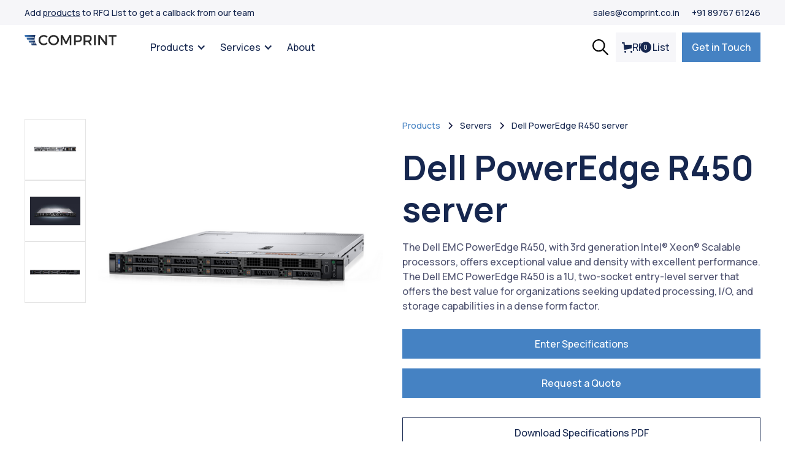

--- FILE ---
content_type: text/html
request_url: https://www.comprint.co.in/product/dell-poweredge-r450-server
body_size: 24166
content:
<!DOCTYPE html><!-- This site was created in Webflow. https://webflow.com --><!-- Last Published: Mon Nov 24 2025 13:40:53 GMT+0000 (Coordinated Universal Time) --><html data-wf-domain="www.comprint.co.in" data-wf-page="65dd7a897cff9bcd9c76462f" data-wf-site="632b51d5c15e9d105d315517" lang="en" data-wf-collection="65dd7a897cff9bcd9c7645e2" data-wf-item-slug="dell-poweredge-r450-server"><head><meta charset="utf-8"/><title>Dell PowerEdge R450 server - Comprint</title><meta content="The Dell EMC PowerEdge R450, with 3rd generation Intel® Xeon® Scalable processors, offers exceptional value and density with excellent performance. The Dell EMC PowerEdge R450 is a 1U, two-socket entry-level server that offers the best value for organizations seeking updated processing, I/O, and storage capabilities in a dense form factor." name="description"/><meta content="Dell PowerEdge R450 server - Comprint" property="og:title"/><meta content="The Dell EMC PowerEdge R450, with 3rd generation Intel® Xeon® Scalable processors, offers exceptional value and density with excellent performance. The Dell EMC PowerEdge R450 is a 1U, two-socket entry-level server that offers the best value for organizations seeking updated processing, I/O, and storage capabilities in a dense form factor." property="og:description"/><meta content="https://cdn.prod.website-files.com/6330840fd726c770a6cfdd2e/633c17c0ec6aa7062e0deff1_DELL%20R450%201.png" property="og:image"/><meta content="Dell PowerEdge R450 server - Comprint" property="twitter:title"/><meta content="The Dell EMC PowerEdge R450, with 3rd generation Intel® Xeon® Scalable processors, offers exceptional value and density with excellent performance. The Dell EMC PowerEdge R450 is a 1U, two-socket entry-level server that offers the best value for organizations seeking updated processing, I/O, and storage capabilities in a dense form factor." property="twitter:description"/><meta content="https://cdn.prod.website-files.com/6330840fd726c770a6cfdd2e/633c17c0ec6aa7062e0deff1_DELL%20R450%201.png" property="twitter:image"/><meta property="og:type" content="website"/><meta content="summary_large_image" name="twitter:card"/><meta content="width=device-width, initial-scale=1" name="viewport"/><meta content="Webflow" name="generator"/><link href="https://cdn.prod.website-files.com/632b51d5c15e9d105d315517/css/comprint.webflow.shared.641783122.min.css" rel="stylesheet" type="text/css"/><link href="https://cdn.prod.website-files.com/632b51d5c15e9d105d315517/css/comprint.webflow.65dd7a897cff9bcd9c76462f-61704ae85.min.css" rel="stylesheet" type="text/css"/><link href="https://fonts.googleapis.com" rel="preconnect"/><link href="https://fonts.gstatic.com" rel="preconnect" crossorigin="anonymous"/><script src="https://ajax.googleapis.com/ajax/libs/webfont/1.6.26/webfont.js" type="text/javascript"></script><script type="text/javascript">WebFont.load({  google: {    families: ["Manrope:regular,500,600,700,800"]  }});</script><script type="text/javascript">!function(o,c){var n=c.documentElement,t=" w-mod-";n.className+=t+"js",("ontouchstart"in o||o.DocumentTouch&&c instanceof DocumentTouch)&&(n.className+=t+"touch")}(window,document);</script><link href="https://cdn.prod.website-files.com/632b51d5c15e9d105d315517/635b9c1d245a9867e9c7393d_Favicon%20Comprint.png" rel="shortcut icon" type="image/x-icon"/><link href="https://cdn.prod.website-files.com/632b51d5c15e9d105d315517/635b9c2241909dbed91efbdc_Webclip%20Comprint.png" rel="apple-touch-icon"/><link href="https://www.comprint.co.in/product/dell-poweredge-r450-server" rel="canonical"/><script>(function(w,d,s,l,i){w[l]=w[l]||[];w[l].push({'gtm.start':
new Date().getTime(),event:'gtm.js'});var f=d.getElementsByTagName(s)[0],
j=d.createElement(s),dl=l!='dataLayer'?'&l='+l:'';j.async=true;j.src=
'https://www.googletagmanager.com/gtm.js?id='+i+dl;f.parentNode.insertBefore(j,f);
})(window,document,'script','dataLayer','GTM-KQF6WF9');</script>
<!-- [Attributes by Finsweet] Form Submit Actions -->
<script defer src="https://cdn.jsdelivr.net/npm/@finsweet/attributes-formsubmit@1/formsubmit.js"></script>

<script type="application/ld+json">
{
  "@context": "https://schema.org/", 
  "@type": "Product", 
  "name": "Dell PowerEdge R450 server",
  "image": "https://cdn.prod.website-files.com/6330840fd726c770a6cfdd2e/633c17c0ec6aa7062e0deff1_DELL%20R450%201.png",
  "description": "The Dell EMC PowerEdge R450, with 3rd generation Intel® Xeon® Scalable processors, offers exceptional value and density with excellent performance. The Dell EMC PowerEdge R450 is a 1U, two-socket entry-level server that offers the best value for organizations seeking updated processing, I/O, and storage capabilities in a dense form factor.",
  "brand": {
    "@type": "Dell EMC",
    "name": "brand"
  }
}
</script><script type="text/javascript">window.__WEBFLOW_CURRENCY_SETTINGS = {"currencyCode":"USD","symbol":"$","decimal":".","fractionDigits":2,"group":",","template":"{{wf {\"path\":\"symbol\",\"type\":\"PlainText\"} }} {{wf {\"path\":\"amount\",\"type\":\"CommercePrice\"} }} {{wf {\"path\":\"currencyCode\",\"type\":\"PlainText\"} }}","hideDecimalForWholeNumbers":false};</script></head><body><div class="gtag w-embed w-iframe"><!-- Google Tag Manager (noscript) -->
<noscript><iframe src="https://www.googletagmanager.com/ns.html?id=GTM-KQF6WF9"
height="0" width="0" style="display:none;visibility:hidden"></iframe></noscript>
<!-- End Google Tag Manager (noscript) --></div><div class="global-styles w-embed"><!--Global Styles-->
<style>
.product-descrition {
    display: -webkit-box;
    max-width: 300px;
    -webkit-line-clamp: 3;
    -webkit-box-orient: vertical;
    overflow: hidden;
}

.dragscroll{
	-webkit-overflow-scrolling: touch;
  cursor: default;
}

.dragscroll .active {
  background: rgba(255,255,255,0.3);
  cursor: grabbing;
  cursor: -webkit-grabbing;
}
  
/*width*/
.dragscroll::-webkit-scrollbar {
  height: 6px;
}

/*track*/
.dragscroll::-webkit-scrollbar-track {
  background: #f6f6f9;
  border-radius:16px;
}

/*thumb*/
.dragscroll::-webkit-scrollbar-thumb {
  background: rgba(31, 37, 81, 50);
  border-radius:16px;
}

</style></div><div class="page-wrapper"><div class="secondary-nav white"><div class="secondary-nav-wrapper gray"><div class="secondary-nav-content navy-text"><div id="w-node-_9035e1bd-9739-d67b-0504-6e91fcd51edc-fcd51ed9"><div>Add <a href="/products" class="text-color-navy-blue underline">products</a> to RFQ List to get a callback from our team</div></div><div id="w-node-_9035e1bd-9739-d67b-0504-6e91fcd51edf-fcd51ed9" class="spread-nav-links hide-on-mobile"><a href="mailto:sales@comprint.co.in" class="secondary-nav-link first navy-text">sales@comprint.co.in</a><a href="https://wa.me/918976761246" target="_blank" class="secondary-nav-link navy-text">+91 89767 61246</a></div></div></div></div><div data-collapse="medium" data-animation="default" data-duration="400" data-easing="ease-out" data-easing2="ease-out" role="banner" class="navbar white-bg w-nav"><div class="navbar-wrapper"><div id="w-node-c8327fe2-74b6-4872-86c7-64ba5e006d2f-5e006d2d" class="navbar-left"><a href="/" class="brand w-nav-brand"><img src="https://cdn.prod.website-files.com/632b51d5c15e9d105d315517/632db8a652b91727bf882fb9_Comprint_Logo_update_2022%201.svg" loading="lazy" alt=""/></a><nav role="navigation" class="nav-menu w-nav-menu"><div data-hover="true" data-delay="0" class="w-dropdown"><div class="dropdown-toggle navy-text w-dropdown-toggle"><div class="icon-dropdown w-icon-dropdown-toggle"></div><div>Products</div></div><nav class="dropdown-list w-dropdown-list"><div></div><a href="https://serverstore.in/index.php?route=product/category&amp;path=78" target="_blank" class="w-dropdown-link">Servers</a><a href="https://serverstore.in/index.php?route=product/category&amp;path=80" target="_blank" class="w-dropdown-link">Workstations</a><a href="https://serverstore.in/index.php?route=product/category&amp;path=79" target="_blank" class="w-dropdown-link">Storage</a><a href="https://serverstore.in/index.php?route=product/category&amp;path=81" target="_blank" class="w-dropdown-link">Laptops</a><a href="https://serverstore.in/index.php?route=product/category&amp;path=126" target="_blank" class="w-dropdown-link">Desktops</a><div><div class="dropdown-link"><a href="https://serverstore.in" class="underline-button small"> Search a Product &gt;</a></div></div></nav></div><div data-hover="true" data-delay="0" class="w-dropdown"><div class="dropdown-toggle navy-text w-dropdown-toggle"><div class="icon-dropdown w-icon-dropdown-toggle"></div><div>Services</div></div><nav class="dropdown-list columns w-dropdown-list"><div><a href="/services/rentals-and-leasing" class="dropdown-link w-inline-block"><img src="https://cdn.prod.website-files.com/632b51d5c15e9d105d315517/633db918342991f68e2a6638_Rent.svg" loading="lazy" alt="Four Boxes Icon" class="dropdown-icon"/><div>Rentals &amp; Leasing</div></a><a href="/services/annual-maintenance-contract" class="dropdown-link w-inline-block"><img src="https://cdn.prod.website-files.com/632b51d5c15e9d105d315517/633db91834299176532a663c_AMC.svg" loading="lazy" alt="Annual Maintenance Contract Icon" class="dropdown-icon"/><div>Annual Maintenance Contract</div></a><a href="/services/facility-management-services" class="dropdown-link w-inline-block"><img src="https://cdn.prod.website-files.com/632b51d5c15e9d105d315517/633db9183a4c38f585b3e115_FMC.svg" loading="lazy" alt="Facility Management Services Icon" class="dropdown-icon"/><div>Facility Management Services</div></a><a href="/services/greenlake" class="dropdown-link w-inline-block"><img src="https://cdn.prod.website-files.com/632b51d5c15e9d105d315517/633db918a0a6e42f441dc76c_Greenlake.svg" loading="lazy" alt="Greenlake Icon" class="dropdown-icon"/><div>Greenlake</div></a></div><div><a href="/services/cloud-solutions" class="dropdown-link w-inline-block"><img src="https://cdn.prod.website-files.com/632b51d5c15e9d105d315517/633db9180c20e9b23b98aa0e_Cloud%20Solutions.svg" loading="lazy" alt="Cloud Icon" class="dropdown-icon"/><div>Cloud Solutions</div></a><a href="/services/email-client" class="dropdown-link w-inline-block"><img src="https://cdn.prod.website-files.com/632b51d5c15e9d105d315517/633db918731997d15e680b4d_Email%20Client.svg" loading="lazy" alt="Email Icon" class="dropdown-icon"/><div>Email Client</div></a><a href="/services/security-solutions" class="dropdown-link w-inline-block"><img src="https://cdn.prod.website-files.com/632b51d5c15e9d105d315517/633db918a9d6ff165cf9bec3_Security%20Solutions.svg" loading="lazy" alt="Security Icon" class="dropdown-icon"/><div>Security Solutions</div></a><a href="/services/it-recycling-and-refurbishing" class="dropdown-link w-inline-block"><img src="https://cdn.prod.website-files.com/632b51d5c15e9d105d315517/633db918f8d87b912735e8e1_IT%20Refurbishing.svg" loading="lazy" alt="IT Refurbishing Icon" class="dropdown-icon"/><div>IT Refurbishing &amp; Recycling</div></a></div></nav></div><a href="/about" class="navlink navy-text w-nav-link">About</a><a href="/contact" class="button mobile w-button">Get in Touch</a></nav></div><div id="w-node-c8327fe2-74b6-4872-86c7-64ba5e006d64-5e006d2d" class="navbar-right"><a href="https://serverstore.in" target="_blank" class="search-link w-inline-block"><img src="https://cdn.prod.website-files.com/632b51d5c15e9d105d315517/633d64c95714e7f65108ff65_search-svgrepo-com.svg" loading="lazy" alt=""/></a><div class="cart"><div class="cart-button gray"><svg class="w-commerce-commercecartopenlinkicon cart-icon" width="17px" height="17px" viewBox="0 0 17 17"><g stroke="none" stroke-width="1" fill="none" fill-rule="evenodd"><path d="M2.60592789,2 L0,2 L0,0 L4.39407211,0 L4.84288393,4 L16,4 L16,9.93844589 L3.76940945,12.3694378 L2.60592789,2 Z M15.5,17 C14.6715729,17 14,16.3284271 14,15.5 C14,14.6715729 14.6715729,14 15.5,14 C16.3284271,14 17,14.6715729 17,15.5 C17,16.3284271 16.3284271,17 15.5,17 Z M5.5,17 C4.67157288,17 4,16.3284271 4,15.5 C4,14.6715729 4.67157288,14 5.5,14 C6.32842712,14 7,14.6715729 7,15.5 C7,16.3284271 6.32842712,17 5.5,17 Z" fill="currentColor" fill-rule="nonzero"></path></g></svg><div>RFQ List</div><div class="cart-quantity navy">0</div></div><div class="cart-wrapper"><div class="close-cart-space"></div><div class="cart-container"><div class="cart-header"><h4 class="w-commerce-commercecartheading">Request For Quote List</h4><div id="emptycart" class="close-button"><img src="https://cdn.prod.website-files.com/632b51d5c15e9d105d315517/6330a3dd0ee1f1713cc3dbe5_close-svgrepo-com.svg" loading="lazy" alt="" class="image"/></div></div><div class="cart-list"></div><div class="cart-footer"><a href="/request-a-quote" class="button block w-button">Proceed to Request a Quote</a></div></div></div></div><a href="/contact" class="button desktop w-button">Get in Touch</a><div class="menu-button w-nav-button"><img src="https://cdn.prod.website-files.com/632b51d5c15e9d105d315517/633090ace5a2541e30116239_Hamburger%20dark.svg" loading="lazy" alt="" class="hamburger-icon"/></div></div></div></div><main class="main"><section class="narrow-section"><div class="container w-container"><div class="product-header"><div class="w-layout-grid product-header-grid"><div class="product-header-gallery"><a href="#" class="product-header5_lightbox-link w-inline-block w-lightbox"><div class="product-header5_main-image-wrapper"><img loading="lazy" alt="Dell PowerEdge R450 server" src="https://cdn.prod.website-files.com/6330840fd726c770a6cfdd2e/633c17c0ec6aa7062e0deff1_DELL%20R450%201.png" sizes="(max-width: 479px) 93vw, (max-width: 767px) 94vw, 100px" srcset="https://cdn.prod.website-files.com/6330840fd726c770a6cfdd2e/633c17c0ec6aa7062e0deff1_DELL%20R450%201-p-500.png 500w, https://cdn.prod.website-files.com/6330840fd726c770a6cfdd2e/633c17c0ec6aa7062e0deff1_DELL%20R450%201-p-800.png 800w, https://cdn.prod.website-files.com/6330840fd726c770a6cfdd2e/633c17c0ec6aa7062e0deff1_DELL%20R450%201.png 1080w" class="product-header5_main-image"/></div><script type="application/json" class="w-json">{
  "items": [
    {
      "url": "https://cdn.prod.website-files.com/6330840fd726c770a6cfdd2e/633c17c0ec6aa7062e0deff1_DELL%20R450%201.png",
      "type": "image"
    }
  ],
  "group": "product-gallery"
}</script></a><div id="w-node-_25c32523-13d4-fa33-a7db-68dcc8b40ecb-9c76462f" class="collection-list-wrapper w-dyn-list"><script type="text/x-wf-template" id="wf-template-25c32523-13d4-fa33-a7db-68dcc8b40ecc">%3Cdiv%20role%3D%22listitem%22%20class%3D%22w-dyn-item%20w-dyn-repeater-item%22%3E%3Ca%20href%3D%22%23%22%20class%3D%22product-more-image-link%20w-inline-block%20w-lightbox%22%3E%3Cimg%20src%3D%22https%3A%2F%2Fcdn.prod.website-files.com%2F6330840fd726c770a6cfdd2e%2F633c17c7fc557a395f2788b5_DELL%2520R450%25202.png%22%20loading%3D%22lazy%22%20alt%3D%22%22%20sizes%3D%22100vw%22%20srcset%3D%22https%3A%2F%2Fcdn.prod.website-files.com%2F6330840fd726c770a6cfdd2e%2F633c17c7fc557a395f2788b5_DELL%2520R450%25202-p-500.png%20500w%2C%20https%3A%2F%2Fcdn.prod.website-files.com%2F6330840fd726c770a6cfdd2e%2F633c17c7fc557a395f2788b5_DELL%2520R450%25202-p-800.png%20800w%2C%20https%3A%2F%2Fcdn.prod.website-files.com%2F6330840fd726c770a6cfdd2e%2F633c17c7fc557a395f2788b5_DELL%2520R450%25202.png%201080w%22%20class%3D%22image-full-width%22%2F%3E%3Cscript%20type%3D%22application%2Fjson%22%20class%3D%22w-json%22%3E%7B%0A%20%20%22items%22%3A%20%5B%0A%20%20%20%20%7B%0A%20%20%20%20%20%20%22url%22%3A%20%22https%3A%2F%2Fcdn.prod.website-files.com%2F6330840fd726c770a6cfdd2e%2F633c17c7fc557a395f2788b5_DELL%2520R450%25202.png%22%2C%0A%20%20%20%20%20%20%22type%22%3A%20%22image%22%0A%20%20%20%20%7D%0A%20%20%5D%2C%0A%20%20%22group%22%3A%20%22product-gallery%22%0A%7D%3C%2Fscript%3E%3C%2Fa%3E%3C%2Fdiv%3E</script><div role="list" class="collection-list w-dyn-items"><div role="listitem" class="w-dyn-item w-dyn-repeater-item"><a href="#" class="product-more-image-link w-inline-block w-lightbox"><img src="https://cdn.prod.website-files.com/6330840fd726c770a6cfdd2e/633c17c7fc557a395f2788b5_DELL%20R450%202.png" loading="lazy" alt="" sizes="100vw" srcset="https://cdn.prod.website-files.com/6330840fd726c770a6cfdd2e/633c17c7fc557a395f2788b5_DELL%20R450%202-p-500.png 500w, https://cdn.prod.website-files.com/6330840fd726c770a6cfdd2e/633c17c7fc557a395f2788b5_DELL%20R450%202-p-800.png 800w, https://cdn.prod.website-files.com/6330840fd726c770a6cfdd2e/633c17c7fc557a395f2788b5_DELL%20R450%202.png 1080w" class="image-full-width"/><script type="application/json" class="w-json">{
  "items": [
    {
      "url": "https://cdn.prod.website-files.com/6330840fd726c770a6cfdd2e/633c17c7fc557a395f2788b5_DELL%20R450%202.png",
      "type": "image"
    }
  ],
  "group": "product-gallery"
}</script></a></div><div role="listitem" class="w-dyn-item w-dyn-repeater-item"><a href="#" class="product-more-image-link w-inline-block w-lightbox"><img src="https://cdn.prod.website-files.com/6330840fd726c770a6cfdd2e/633c17c6f1b29cc5515a9ac0_DELL%20R450%203.png" loading="lazy" alt="" sizes="100vw" srcset="https://cdn.prod.website-files.com/6330840fd726c770a6cfdd2e/633c17c6f1b29cc5515a9ac0_DELL%20R450%203-p-500.png 500w, https://cdn.prod.website-files.com/6330840fd726c770a6cfdd2e/633c17c6f1b29cc5515a9ac0_DELL%20R450%203-p-800.png 800w, https://cdn.prod.website-files.com/6330840fd726c770a6cfdd2e/633c17c6f1b29cc5515a9ac0_DELL%20R450%203.png 1080w" class="image-full-width"/><script type="application/json" class="w-json">{
  "items": [
    {
      "url": "https://cdn.prod.website-files.com/6330840fd726c770a6cfdd2e/633c17c6f1b29cc5515a9ac0_DELL%20R450%203.png",
      "type": "image"
    }
  ],
  "group": "product-gallery"
}</script></a></div><div role="listitem" class="w-dyn-item w-dyn-repeater-item"><a href="#" class="product-more-image-link w-inline-block w-lightbox"><img src="https://cdn.prod.website-files.com/6330840fd726c770a6cfdd2e/633c17c78e27c664fa82f5e2_DELL%20R450%204.png" loading="lazy" alt="" sizes="100vw" srcset="https://cdn.prod.website-files.com/6330840fd726c770a6cfdd2e/633c17c78e27c664fa82f5e2_DELL%20R450%204-p-500.png 500w, https://cdn.prod.website-files.com/6330840fd726c770a6cfdd2e/633c17c78e27c664fa82f5e2_DELL%20R450%204-p-800.png 800w, https://cdn.prod.website-files.com/6330840fd726c770a6cfdd2e/633c17c78e27c664fa82f5e2_DELL%20R450%204.png 1080w" class="image-full-width"/><script type="application/json" class="w-json">{
  "items": [
    {
      "url": "https://cdn.prod.website-files.com/6330840fd726c770a6cfdd2e/633c17c78e27c664fa82f5e2_DELL%20R450%204.png",
      "type": "image"
    }
  ],
  "group": "product-gallery"
}</script></a></div></div><div class="w-dyn-hide w-dyn-empty"><div>No items found.</div></div></div></div><div class="product-header-details"><div class="breadcrumb"><a href="/products" class="breadcrumb-link w-inline-block"><div>Products</div></a><div class="breadcrumb-divider w-embed"><svg width="16" height="16" viewBox="0 0 16 16" fill="none" xmlns="http://www.w3.org/2000/svg">
<path d="M6 3L11 8L6 13" stroke="CurrentColor" stroke-width="1.5"/>
</svg></div><a href="/category/servers" class="breadcrumb-link dark w-inline-block"><div>Servers</div></a><div class="breadcrumb-divider w-embed"><svg width="16" height="16" viewBox="0 0 16 16" fill="none" xmlns="http://www.w3.org/2000/svg">
<path d="M6 3L11 8L6 13" stroke="CurrentColor" stroke-width="1.5"/>
</svg></div><a href="/product/dell-poweredge-r450-server" aria-current="page" class="breadcrumb-link dark w-inline-block w--current"><div>Dell PowerEdge R450 server</div></a></div><h1 id="product-name" class="product-name">Dell PowerEdge R450 server</h1><p>The Dell EMC PowerEdge R450, with 3rd generation Intel® Xeon® Scalable processors, offers exceptional value and density with excellent performance. The Dell EMC PowerEdge R450 is a 1U, two-socket entry-level server that offers the best value for organizations seeking updated processing, I/O, and storage capabilities in a dense form factor.</p><div class="request-a-quote-block"><div fs-formsubmit-disable="true" fs-formsubmit-element="form" style="display:none" class="request-a-quote-email-form w-form"><form id="wf-form-Add-to-Cart-Form" name="wf-form-Add-to-Cart-Form" data-name="Add to Cart Form" method="get" data-wf-page-id="65dd7a897cff9bcd9c76462f" data-wf-element-id="f3bb24bf-cc56-3295-6402-0cbe24705a0a"><div class="label-and-more-info"><label for="specs">Enter Required Specifications <span class="required-star">*</span></label><div class="tooltip-component"><div style="display:none" class="tooltip">For more information on compatibility download the Specifications PDF below</div><img src="https://cdn.prod.website-files.com/632b51d5c15e9d105d315517/6340742db2c39e742ef3b754_More%20Info.svg" loading="lazy" data-w-id="c3da986c-217f-39d5-861d-b0f703f58b38" alt="More Info Icon" class="tooltip-icon"/></div></div><textarea id="specs_text" name="specs" maxlength="5000" data-name="specs" placeholder="Enter Specifications" required="" class="specs-input w-input"></textarea><input type="submit" data-wait="Please wait..." fs-formsubmit-element="ix-trigger" data-w-id="f3bb24bf-cc56-3295-6402-0cbe24705a0f" class="add-to-cart w-button" value="Add to RFQ List"/></form><div class="w-form-done"><div>Thank you! Your submission has been received!</div></div><div class="w-form-fail"><div>Oops! Something went wrong while submitting the form.</div></div></div><a fs-formsubmit-element="reset" data-w-id="9c9f6738-c5f9-8d07-ef01-55de0c7d93fb" href="#" class="button full-width open-button w-button">Enter Specifications</a><a fs-formsubmit-element="reset" data-w-id="94a583ec-1a3f-42f5-aec4-eb821475f92a" href="#" class="button full-width open-button w-button">Request a Quote</a></div><div class="spacer"></div><div class="download-spec-pdf-block"><a href="https://cdn.prod.website-files.com/6330840fd726c770a6cfdd2e/633c17e4b4754a40dbc2aead_DELL%20R450.pdf" data-w-id="3c60dec0-4651-fee3-37e6-6bf79a23fc35" target="_blank" class="button-plain outline w-button">Download Specifications PDF</a></div><div><div class="spacer"></div><div class="text-muted-medium">*Looking for rental or leasing options? <a href="/services/rentals-and-leasing" class="navy-text">Know More</a></div></div><div class="specs-show-more"><div data-w-id="206dbbc4-4c04-0d88-04fa-b211fe5a4e24" class="specs-accordion-item-trigger"><div class="accordion-icon-wrapper"><img src="https://cdn.prod.website-files.com/632b51d5c15e9d105d315517/637db741f2488c5b785fd726_Plus.svg" loading="lazy" alt="" class="accordion-icon"/></div><h2 class="specs-open-title">Specifications<br/></h2></div><div style="height:0PX" class="specs-accordion-item-content"><div class="w-richtext"><h4>Form Factor</h4><p>1U Rack</p><p>‍</p><h4>Processor</h4><p>Intel Xeon Scalable</p><p>‍</p><h4>No of Processors</h4><p>Two</p><p>‍</p><h4>Max Memory</h4><p>1TB</p><p>‍</p><h4>Memory Type</h4><p>DDR4</p><p>‍</p><h4>Max Storage</h4><p>64TB</p><p>‍</p><h4>Power Supplies</h4><p>Dual</p><p>‍</p><h4>Type of Storage</h4><p>HDD, SSD</p><p>‍</p><h4>Max Dimensions</h4><p>42.8 * 482 * 734 mm</p><p>‍</p><h4>Advanced System Management and Security Tools</h4><p>‍</p><h4>Quick &amp; Safe Delivery Throughout India</h4><p>‍</p><h4>Warranty</h4><p>3 Years Warranty</p><p>‍</p></div></div></div></div></div></div></div></section><section class="section"><div class="container w-container"><div class="heading-container"><h2>More</h2><h2>Servers</h2></div><div class="spacer"></div><div class="products-wrapper w-dyn-list"><div fs-cmsnest-element="template-reference" fs-cmsnest-collection="products" role="list" class="three-column-grid dragscroll w-dyn-items"><div role="listitem" class="product-item w-dyn-item"><a href="/product/hpe-ml30-gen10-plus-server" class="product-card w-inline-block"><div class="product-image-wrapper"><img src="https://cdn.prod.website-files.com/6330840fd726c770a6cfdd2e/67ab412f555fdfb1511c1419_hpe%20proliant%20ml30%20gen10%20plus%20server%20(3).png" loading="lazy" alt="HPE ML30 Gen10 Plus Server" sizes="300px" srcset="https://cdn.prod.website-files.com/6330840fd726c770a6cfdd2e/67ab412f555fdfb1511c1419_hpe%20proliant%20ml30%20gen10%20plus%20server%20(3)-p-500.png 500w, https://cdn.prod.website-files.com/6330840fd726c770a6cfdd2e/67ab412f555fdfb1511c1419_hpe%20proliant%20ml30%20gen10%20plus%20server%20(3)-p-800.png 800w, https://cdn.prod.website-files.com/6330840fd726c770a6cfdd2e/67ab412f555fdfb1511c1419_hpe%20proliant%20ml30%20gen10%20plus%20server%20(3).png 1000w"/><div class="add-small-space-top"><h4>HPE ML30 Gen10 Plus Server</h4></div><p class="product-descrition">The HPE ML30 Gen10 Plus Tower Server is a powerful and flexible solution for small to medium-sized businesses. Featuring an Intel Xeon E-2314 processor, 16GB UDIMM RAM, and 8 SFF hot-plug HDD bays, it offers seamless scalability and performance for business applications. With Intel VROC SATA SW RAID, 1Gb 2-Port Ethernet, and HPE iLO Standard for remote management, this server ensures efficient operations and data security. The 500W Flex Slot Power Supply provides energy efficiency, while the 3-1-1 NBD warranty guarantees reliability and peace of mind. </p><div class="content-spread arrow-link add-small-space-top"><div class="dark-text-link">View More</div><img src="https://cdn.prod.website-files.com/632b51d5c15e9d105d315517/632db8a652b91710bb882fb2_Arrow%20right.svg" loading="lazy" alt=""/></div></div></a></div><div role="listitem" class="product-item w-dyn-item"><a href="/product/hpe-proliant-ml30-gen10-plus-server" class="product-card w-inline-block"><div class="product-image-wrapper"><img src="https://cdn.prod.website-files.com/6330840fd726c770a6cfdd2e/67ab4128dba4ce07d64085f4_hpe%20proliant%20ml30%20gen10%20plus%20server%20(2).png" loading="lazy" alt="HPE ProLiant ML30 Gen10 Plus Server" sizes="300px" srcset="https://cdn.prod.website-files.com/6330840fd726c770a6cfdd2e/67ab4128dba4ce07d64085f4_hpe%20proliant%20ml30%20gen10%20plus%20server%20(2)-p-500.png 500w, https://cdn.prod.website-files.com/6330840fd726c770a6cfdd2e/67ab4128dba4ce07d64085f4_hpe%20proliant%20ml30%20gen10%20plus%20server%20(2)-p-800.png 800w, https://cdn.prod.website-files.com/6330840fd726c770a6cfdd2e/67ab4128dba4ce07d64085f4_hpe%20proliant%20ml30%20gen10%20plus%20server%20(2).png 1000w"/><div class="add-small-space-top"><h4>HPE ProLiant ML30 Gen10 Plus Server</h4></div><p class="product-descrition">The HPE ML30 Gen10 Plus Tower Server is a reliable and efficient solution for small to medium-sized businesses. Powered by an Intel Xeon E-2314 processor with 16GB UDIMM RAM, it ensures smooth performance for business applications. With 4 LFF HDD bays, a 1TB SATA 7.2K HDD, and Intel VROC SATA SW RAID, it offers flexible storage and data security. Equipped with embedded 1Gb 2-Port Ethernet, HPE iLO Standard for remote management, and a 350W ATX power supply, this server is scalable, energy-efficient, and backed by a 3-year NBD warranty for maximum reliability.</p><div class="content-spread arrow-link add-small-space-top"><div class="dark-text-link">View More</div><img src="https://cdn.prod.website-files.com/632b51d5c15e9d105d315517/632db8a652b91710bb882fb2_Arrow%20right.svg" loading="lazy" alt=""/></div></div></a></div><div role="listitem" class="product-item w-dyn-item"><a href="/product/hpe-proliant-dl360-gen10-sff-server" class="product-card w-inline-block"><div class="product-image-wrapper"><img src="https://cdn.prod.website-files.com/6330840fd726c770a6cfdd2e/67a0a547ec509d2bc4a349a3_HPE%20ProLiant%20DL360%20Gen10%208SFF%20Server.png" loading="lazy" alt="HPE ProLiant DL360 Gen10 SFF Server" sizes="300px" srcset="https://cdn.prod.website-files.com/6330840fd726c770a6cfdd2e/67a0a547ec509d2bc4a349a3_HPE%20ProLiant%20DL360%20Gen10%208SFF%20Server-p-500.png 500w, https://cdn.prod.website-files.com/6330840fd726c770a6cfdd2e/67a0a547ec509d2bc4a349a3_HPE%20ProLiant%20DL360%20Gen10%208SFF%20Server-p-800.png 800w, https://cdn.prod.website-files.com/6330840fd726c770a6cfdd2e/67a0a547ec509d2bc4a349a3_HPE%20ProLiant%20DL360%20Gen10%208SFF%20Server.png 1000w"/><div class="add-small-space-top"><h4>HPE ProLiant DL360 Gen10 SFF Server</h4></div><p class="product-descrition">The HPE ProLiant DL360 Gen10 SFF Server is a powerful 1U rack server, designed for enterprise workloads, virtualization, and cloud computing. Equipped with an Intel Xeon-Gold 6248R (3.0GHz, 24-core, 205W) processor, 32GB DDR4 RAM, and an 8SFF HP drive cage, it offers high performance and scalability. The HPE Smart Array P408i-a RAID controller, embedded 4x1GbE Ethernet, and HPE iLO 5 Standard ensure seamless operation and remote management. Comes with a 96W Smart Storage Battery, 800W LH power supply, and a 3-year NBD warranty for reliability and efficiency.</p><div class="content-spread arrow-link add-small-space-top"><div class="dark-text-link">View More</div><img src="https://cdn.prod.website-files.com/632b51d5c15e9d105d315517/632db8a652b91710bb882fb2_Arrow%20right.svg" loading="lazy" alt=""/></div></div></a></div><div role="listitem" class="product-item w-dyn-item"><a href="/product/hpe-proliant-dl360-gen10-8sff-server" class="product-card w-inline-block"><div class="product-image-wrapper"><img src="https://cdn.prod.website-files.com/6330840fd726c770a6cfdd2e/67a0a547ec509d2bc4a349a3_HPE%20ProLiant%20DL360%20Gen10%208SFF%20Server.png" loading="lazy" alt="HPE ProLiant DL360 Gen10 8SFF Server" sizes="300px" srcset="https://cdn.prod.website-files.com/6330840fd726c770a6cfdd2e/67a0a547ec509d2bc4a349a3_HPE%20ProLiant%20DL360%20Gen10%208SFF%20Server-p-500.png 500w, https://cdn.prod.website-files.com/6330840fd726c770a6cfdd2e/67a0a547ec509d2bc4a349a3_HPE%20ProLiant%20DL360%20Gen10%208SFF%20Server-p-800.png 800w, https://cdn.prod.website-files.com/6330840fd726c770a6cfdd2e/67a0a547ec509d2bc4a349a3_HPE%20ProLiant%20DL360%20Gen10%208SFF%20Server.png 1000w"/><div class="add-small-space-top"><h4>HPE ProLiant DL360 Gen10 8SFF Server</h4></div><p class="product-descrition">The HPE ProLiant DL360 Gen10 8SFF Server delivers enterprise-grade performance in a compact 1U design. Built for scalability and efficiency, it features an 8SFF drive cage, 32GB DDR4 RAM, and the HPE Smart Array P408i-a RAID controller for superior storage management. With embedded 4x1GbE Ethernet, HPE iLO 5 Standard for remote monitoring, and a 96W Smart Storage Battery, this server ensures seamless operation. The 800W power supply, easy-install rail kit, and 3-year NBD warranty make it a reliable choice for data centers, virtualization, and cloud environments.</p><div class="content-spread arrow-link add-small-space-top"><div class="dark-text-link">View More</div><img src="https://cdn.prod.website-files.com/632b51d5c15e9d105d315517/632db8a652b91710bb882fb2_Arrow%20right.svg" loading="lazy" alt=""/></div></div></a></div><div role="listitem" class="product-item w-dyn-item"><a href="/product/hpe-proliant-dl380-gen10-server-8sff" class="product-card w-inline-block"><div class="product-image-wrapper"><img src="https://cdn.prod.website-files.com/6330840fd726c770a6cfdd2e/67a09f1fe22d85a159bcd868_HPE%20ProLiant%20DL380%20Gen10%20Server%208SFF.png" loading="lazy" alt="HPE ProLiant DL380 Gen10 Server 8SFF" sizes="300px" srcset="https://cdn.prod.website-files.com/6330840fd726c770a6cfdd2e/67a09f1fe22d85a159bcd868_HPE%20ProLiant%20DL380%20Gen10%20Server%208SFF-p-500.png 500w, https://cdn.prod.website-files.com/6330840fd726c770a6cfdd2e/67a09f1fe22d85a159bcd868_HPE%20ProLiant%20DL380%20Gen10%20Server%208SFF-p-800.png 800w, https://cdn.prod.website-files.com/6330840fd726c770a6cfdd2e/67a09f1fe22d85a159bcd868_HPE%20ProLiant%20DL380%20Gen10%20Server%208SFF.png 1000w"/><div class="add-small-space-top"><h4>HPE ProLiant DL380 Gen10 Server 8SFF</h4></div><p class="product-descrition">The HPE ProLiant DL380 Gen10 8SFF Server is a high-performance, 2U rack server designed for scalability, security, and efficiency. It features an 8SFF HP drive cage, 32GB DDR4 RAM, an HPE Smart Array P408i-a controller, and embedded 4x1GbE Ethernet for enhanced connectivity. With iLO 5 Standard for remote management, a 96W Smart Storage Battery, and a 800W power supply, it ensures reliability for demanding workloads. Comes with a 3-year NBD warranty and an easy-install rail kit for seamless deployment. Ideal for virtualization, cloud, and enterprise applications.</p><div class="content-spread arrow-link add-small-space-top"><div class="dark-text-link">View More</div><img src="https://cdn.prod.website-files.com/632b51d5c15e9d105d315517/632db8a652b91710bb882fb2_Arrow%20right.svg" loading="lazy" alt=""/></div></div></a></div><div role="listitem" class="product-item w-dyn-item"><a href="/product/hpe-dl385-gen10-plus-v2-2" class="product-card w-inline-block"><div class="product-image-wrapper"><img src="https://cdn.prod.website-files.com/6330840fd726c770a6cfdd2e/67090353328ad893ef67330b_DL385-gen10-plus-front_552531d7-97ef-435b-a20b-cd0b27d1c430_2000x.webp" loading="lazy" alt="HPE DL385 Gen10 Plus V2" sizes="300px" srcset="https://cdn.prod.website-files.com/6330840fd726c770a6cfdd2e/67090353328ad893ef67330b_DL385-gen10-plus-front_552531d7-97ef-435b-a20b-cd0b27d1c430_2000x-p-500.webp 500w, https://cdn.prod.website-files.com/6330840fd726c770a6cfdd2e/67090353328ad893ef67330b_DL385-gen10-plus-front_552531d7-97ef-435b-a20b-cd0b27d1c430_2000x-p-800.webp 800w, https://cdn.prod.website-files.com/6330840fd726c770a6cfdd2e/67090353328ad893ef67330b_DL385-gen10-plus-front_552531d7-97ef-435b-a20b-cd0b27d1c430_2000x.webp 1080w"/><div class="add-small-space-top"><h4>HPE DL385 Gen10 Plus V2</h4></div><p class="product-descrition">HPE DL385 Gen10 Plus V2: Ultimate 128-Core Server for High Performance Boost your business’s IT infrastructure with the HPE DL385 Gen10 Plus V2 server, featuring dual AMD EPYC 64-core processors, offering a total of 128 cores. This powerhouse is designed for heavy workloads, virtualization, and data-intensive tasks, providing superior scalability and efficiency.</p><div class="content-spread arrow-link add-small-space-top"><div class="dark-text-link">View More</div><img src="https://cdn.prod.website-files.com/632b51d5c15e9d105d315517/632db8a652b91710bb882fb2_Arrow%20right.svg" loading="lazy" alt=""/></div></div></a></div><div role="listitem" class="product-item w-dyn-item"><a href="/product/lenovo-hr630" class="product-card w-inline-block"><div class="product-image-wrapper"><img src="https://cdn.prod.website-files.com/6330840fd726c770a6cfdd2e/66b1d630f345399a4474e739_lenovo-servers-rack-thinksystem-sr630-series%20(1).avif" loading="lazy" alt="Lenovo HR630"/><div class="add-small-space-top"><h4>Lenovo HR630</h4></div><p class="product-descrition">The Lenovo HR630 Server, powered by Intel Xeon processors, offers exceptional performance, scalability, and security. It&#x27;s perfect for handling demanding business workloads efficiently.</p><div class="content-spread arrow-link add-small-space-top"><div class="dark-text-link">View More</div><img src="https://cdn.prod.website-files.com/632b51d5c15e9d105d315517/632db8a652b91710bb882fb2_Arrow%20right.svg" loading="lazy" alt=""/></div></div></a></div><div role="listitem" class="product-item w-dyn-item"><a href="/product/lenovo-sr665-v3" class="product-card w-inline-block"><div class="product-image-wrapper"><img src="https://cdn.prod.website-files.com/6330840fd726c770a6cfdd2e/663f166a9215fbc330b4e3bb_Lenovo%20ThinkSystem%20SR665%20Server.png" loading="lazy" alt="Lenovo SR665 V3" sizes="300px" srcset="https://cdn.prod.website-files.com/6330840fd726c770a6cfdd2e/663f166a9215fbc330b4e3bb_Lenovo%20ThinkSystem%20SR665%20Server-p-500.png 500w, https://cdn.prod.website-files.com/6330840fd726c770a6cfdd2e/663f166a9215fbc330b4e3bb_Lenovo%20ThinkSystem%20SR665%20Server-p-800.png 800w, https://cdn.prod.website-files.com/6330840fd726c770a6cfdd2e/663f166a9215fbc330b4e3bb_Lenovo%20ThinkSystem%20SR665%20Server.png 1080w"/><div class="add-small-space-top"><h4>Lenovo SR665 V3</h4></div><p class="product-descrition">The Lenovo SR665 V3 Server delivers unmatched performance with dual AMD EPYC processors, up to 8TB of memory, and flexible storage options, making it ideal for demanding workloads.</p><div class="content-spread arrow-link add-small-space-top"><div class="dark-text-link">View More</div><img src="https://cdn.prod.website-files.com/632b51d5c15e9d105d315517/632db8a652b91710bb882fb2_Arrow%20right.svg" loading="lazy" alt=""/></div></div></a></div><div role="listitem" class="product-item w-dyn-item"><a href="/product/lenovo-hr650" class="product-card w-inline-block"><div class="product-image-wrapper"><img src="https://cdn.prod.website-files.com/6330840fd726c770a6cfdd2e/66a8ad50619cabe28b6d6de0_Lenovo-Thinksystem-Hr650X-1-3204-1-9GHz-6c-1-32GB-(1).jpg" loading="lazy" alt="Lenovo HR650" sizes="300px" srcset="https://cdn.prod.website-files.com/6330840fd726c770a6cfdd2e/66a8ad50619cabe28b6d6de0_Lenovo-Thinksystem-Hr650X-1-3204-1-9GHz-6c-1-32GB-(1)-p-500.jpg 500w, https://cdn.prod.website-files.com/6330840fd726c770a6cfdd2e/66a8ad50619cabe28b6d6de0_Lenovo-Thinksystem-Hr650X-1-3204-1-9GHz-6c-1-32GB-(1).jpg 550w"/><div class="add-small-space-top"><h4>Lenovo HR650</h4></div><p class="product-descrition">The Lenovo HR650 Server delivers exceptional performance and reliability with Intel Xeon processors, scalable memory and storage options, and advanced security features. Ideal for virtualization, big data analytics, and cloud computing, it ensures your enterprise stays ahead with robust, efficient, and secure IT infrastructure.</p><div class="content-spread arrow-link add-small-space-top"><div class="dark-text-link">View More</div><img src="https://cdn.prod.website-files.com/632b51d5c15e9d105d315517/632db8a652b91710bb882fb2_Arrow%20right.svg" loading="lazy" alt=""/></div></div></a></div><div role="listitem" class="product-item w-dyn-item"><a href="/product/hpe-dl380-gen-10" class="product-card w-inline-block"><div class="product-image-wrapper"><img src="https://cdn.prod.website-files.com/6330840fd726c770a6cfdd2e/66a36fb826de36c8a6a206c7_Untitled%20design.png" loading="lazy" alt="HPE ProLiant DL380 Gen 10" sizes="300px" srcset="https://cdn.prod.website-files.com/6330840fd726c770a6cfdd2e/66a36fb826de36c8a6a206c7_Untitled%20design-p-500.png 500w, https://cdn.prod.website-files.com/6330840fd726c770a6cfdd2e/66a36fb826de36c8a6a206c7_Untitled%20design-p-800.png 800w, https://cdn.prod.website-files.com/6330840fd726c770a6cfdd2e/66a36fb826de36c8a6a206c7_Untitled%20design.png 1000w"/><div class="add-small-space-top"><h4>HPE ProLiant DL380 Gen 10</h4></div><p class="product-descrition">The HPE ProLiant DL380 Gen 10 is a high-performance, scalable server designed to handle demanding workloads with ease. Equipped with the latest Intel Xeon Scalable processors and advanced security features, it offers exceptional reliability, flexible storage options, and efficient power usage, making it ideal for virtualization, data analytics, and more. Upgrade your IT infrastructure today with the HPE DL380 Gen 10.</p><div class="content-spread arrow-link add-small-space-top"><div class="dark-text-link">View More</div><img src="https://cdn.prod.website-files.com/632b51d5c15e9d105d315517/632db8a652b91710bb882fb2_Arrow%20right.svg" loading="lazy" alt=""/></div></div></a></div><div role="listitem" class="product-item w-dyn-item"><a href="/product/hpe-dl380-gen10-server" class="product-card w-inline-block"><div class="product-image-wrapper"><img src="https://cdn.prod.website-files.com/6330840fd726c770a6cfdd2e/6641e013b0070c96a53d391d_HPE%20DL380%20Gen10%20Server%20(1).png" loading="lazy" alt="HPE DL380 Gen10 Server" sizes="300px" srcset="https://cdn.prod.website-files.com/6330840fd726c770a6cfdd2e/6641e013b0070c96a53d391d_HPE%20DL380%20Gen10%20Server%20(1)-p-500.png 500w, https://cdn.prod.website-files.com/6330840fd726c770a6cfdd2e/6641e013b0070c96a53d391d_HPE%20DL380%20Gen10%20Server%20(1)-p-800.png 800w, https://cdn.prod.website-files.com/6330840fd726c770a6cfdd2e/6641e013b0070c96a53d391d_HPE%20DL380%20Gen10%20Server%20(1).png 1080w"/><div class="add-small-space-top"><h4>HPE DL380 Gen10 Server</h4></div><p class="product-descrition">The HPE ProLiant DL380 Gen10 Server is a highly capable and adaptable 2U rack server, equipped with dual Intel Xeon Gold 6152 processors and 128GB of RAM. It features 2x 1.92TB SSDs for rapid data access and storage efficiency, alongside dual redundant power supplies for enhanced reliability. Designed to handle a wide range of applications, from virtualization to complex data analyses, this server offers expansive scalability and top-tier security with HPE’s Silicon Root of </p><div class="content-spread arrow-link add-small-space-top"><div class="dark-text-link">View More</div><img src="https://cdn.prod.website-files.com/632b51d5c15e9d105d315517/632db8a652b91710bb882fb2_Arrow%20right.svg" loading="lazy" alt=""/></div></div></a></div><div role="listitem" class="product-item w-dyn-item"><a href="/product/dell-poweredge-r730xd-server" class="product-card w-inline-block"><div class="product-image-wrapper"><img src="https://cdn.prod.website-files.com/6330840fd726c770a6cfdd2e/6641dc372641a4d61adb9e22_Dell%20PowerEdge%20R730xd%20Server.png" loading="lazy" alt="Dell PowerEdge R730xd Server" sizes="300px" srcset="https://cdn.prod.website-files.com/6330840fd726c770a6cfdd2e/6641dc372641a4d61adb9e22_Dell%20PowerEdge%20R730xd%20Server-p-500.png 500w, https://cdn.prod.website-files.com/6330840fd726c770a6cfdd2e/6641dc372641a4d61adb9e22_Dell%20PowerEdge%20R730xd%20Server-p-800.png 800w, https://cdn.prod.website-files.com/6330840fd726c770a6cfdd2e/6641dc372641a4d61adb9e22_Dell%20PowerEdge%20R730xd%20Server.png 1080w"/><div class="add-small-space-top"><h4>Dell PowerEdge R730xd Server</h4></div><p class="product-descrition">The Dell PowerEdge R730xd Server is a robust 2U rack server designed to accommodate demanding workloads with dual Intel Xeon E5-2670 V3 processors and advanced RAID options. It features dual redundant power supplies and a high-density storage capability, making it ideal for virtual environments, large databases, and high-performance computing tasks. Equipped with efficient cooling systems and flexible expansion options, the R730xd excels in scalability and reliability. Its integrated Dell Remote Access Controller (iDRAC) allows for secure and comprehensive remote management, making it a top choice for data centers and enterprises seeking a powerful and versatile server solution.</p><div class="content-spread arrow-link add-small-space-top"><div class="dark-text-link">View More</div><img src="https://cdn.prod.website-files.com/632b51d5c15e9d105d315517/632db8a652b91710bb882fb2_Arrow%20right.svg" loading="lazy" alt=""/></div></div></a></div><div role="listitem" class="product-item w-dyn-item"><a href="/product/hpe-dl360-gen9-server" class="product-card w-inline-block"><div class="product-image-wrapper"><img src="https://cdn.prod.website-files.com/6330840fd726c770a6cfdd2e/6641c83c1dc075105ebbcef1_HPE%20DL360%20Gen9%20Server.png" loading="lazy" alt="HPE DL360 Gen9 Server" sizes="300px" srcset="https://cdn.prod.website-files.com/6330840fd726c770a6cfdd2e/6641c83c1dc075105ebbcef1_HPE%20DL360%20Gen9%20Server-p-500.png 500w, https://cdn.prod.website-files.com/6330840fd726c770a6cfdd2e/6641c83c1dc075105ebbcef1_HPE%20DL360%20Gen9%20Server-p-800.png 800w, https://cdn.prod.website-files.com/6330840fd726c770a6cfdd2e/6641c83c1dc075105ebbcef1_HPE%20DL360%20Gen9%20Server.png 1080w"/><div class="add-small-space-top"><h4>HPE DL360 Gen9 Server</h4></div><p class="product-descrition">The HPE ProLiant DL360 Gen9 Server is engineered for efficiency and high-performance computing, featuring dual Intel Xeon E5-2670 V3 processors and 64GB of RAM. This server provides a robust platform with 3x 4TB HDDs for substantial storage capacity and a RAID card for enhanced data protection. Designed with dual redundant power supplies for maximum reliability, it is perfect for virtualization, web hosting, and extensive data processing tasks. Compact and flexible, the DL360 Gen9 is ideal for businesses needing powerful performance in a space-efficient package, offering scalability and security to meet critical business demands.</p><div class="content-spread arrow-link add-small-space-top"><div class="dark-text-link">View More</div><img src="https://cdn.prod.website-files.com/632b51d5c15e9d105d315517/632db8a652b91710bb882fb2_Arrow%20right.svg" loading="lazy" alt=""/></div></div></a></div><div role="listitem" class="product-item w-dyn-item"><a href="/product/hpe-dl380-gen9-server" class="product-card w-inline-block"><div class="product-image-wrapper"><img src="https://cdn.prod.website-files.com/6330840fd726c770a6cfdd2e/6641bbf50bea6e6ee34ebc01_HPE%20ProLiant%20DL380%20Gen9%20Server%20(1).png" loading="lazy" alt="HPE ProLiant DL380 Gen9 Server" sizes="300px" srcset="https://cdn.prod.website-files.com/6330840fd726c770a6cfdd2e/6641bbf50bea6e6ee34ebc01_HPE%20ProLiant%20DL380%20Gen9%20Server%20(1)-p-500.png 500w, https://cdn.prod.website-files.com/6330840fd726c770a6cfdd2e/6641bbf50bea6e6ee34ebc01_HPE%20ProLiant%20DL380%20Gen9%20Server%20(1)-p-800.png 800w, https://cdn.prod.website-files.com/6330840fd726c770a6cfdd2e/6641bbf50bea6e6ee34ebc01_HPE%20ProLiant%20DL380%20Gen9%20Server%20(1).png 1080w"/><div class="add-small-space-top"><h4>HPE ProLiant DL380 Gen9 Server</h4></div><p class="product-descrition">
The HPE ProLiant DL380 Gen9 Server is a highly capable and reliable server equipped with dual Intel Xeon E5-2673 V3 processors, 64GB of RAM, and extensive storage options including 2x 480GB SSDs and 12x 14TB SAS drives. It features a P840 4GB Cache RAID card for advanced data management and dual redundant power supplies to ensure maximum uptime. Designed for scalability, it supports a variety of enterprise applications from virtualization and high-performance computing to complex data analyses and database management. This server is an excellent choice for businesses seeking robust performance, high capacity, and dependable operation in their IT infrastructure.</p><div class="content-spread arrow-link add-small-space-top"><div class="dark-text-link">View More</div><img src="https://cdn.prod.website-files.com/632b51d5c15e9d105d315517/632db8a652b91710bb882fb2_Arrow%20right.svg" loading="lazy" alt=""/></div></div></a></div><div role="listitem" class="product-item w-dyn-item"><a href="/product/hpe-dl385-gen10-plus-v2" class="product-card w-inline-block"><div class="product-image-wrapper"><img src="https://cdn.prod.website-files.com/6330840fd726c770a6cfdd2e/6641b094ef47e3f1ca3606bf_HPE%20DL385%20Gen10%20Plus%20V2%20Server%20(1).png" loading="lazy" alt="HPE DL385 Gen10 Plus V2 " sizes="300px" srcset="https://cdn.prod.website-files.com/6330840fd726c770a6cfdd2e/6641b094ef47e3f1ca3606bf_HPE%20DL385%20Gen10%20Plus%20V2%20Server%20(1)-p-500.png 500w, https://cdn.prod.website-files.com/6330840fd726c770a6cfdd2e/6641b094ef47e3f1ca3606bf_HPE%20DL385%20Gen10%20Plus%20V2%20Server%20(1)-p-800.png 800w, https://cdn.prod.website-files.com/6330840fd726c770a6cfdd2e/6641b094ef47e3f1ca3606bf_HPE%20DL385%20Gen10%20Plus%20V2%20Server%20(1).png 1080w"/><div class="add-small-space-top"><h4>HPE DL385 Gen10 Plus V2 </h4></div><p class="product-descrition">The HPE ProLiant DL385 Gen10 Plus V2 Server is engineered to excel in demanding environments with its dual AMD EPYC 7K62 processors, offering high core density for superior performance. This robust server is ideal for virtualization, complex analytics, and database management, featuring up to 4TB of DDR4 memory, flexible storage options, and advanced security measures. With its energy-efficient design and extensive expansion capabilities, it is perfectly suited to meet the evolving needs of modern enterprises, ensuring both performance and reliability.</p><div class="content-spread arrow-link add-small-space-top"><div class="dark-text-link">View More</div><img src="https://cdn.prod.website-files.com/632b51d5c15e9d105d315517/632db8a652b91710bb882fb2_Arrow%20right.svg" loading="lazy" alt=""/></div></div></a></div><div role="listitem" class="product-item w-dyn-item"><a href="/product/hpe-dl385-gen10-plus-v2-server" class="product-card w-inline-block"><div class="product-image-wrapper"><img src="https://cdn.prod.website-files.com/6330840fd726c770a6cfdd2e/6641b094ef47e3f1ca3606bf_HPE%20DL385%20Gen10%20Plus%20V2%20Server%20(1).png" loading="lazy" alt="HPE DL385 Gen10 Plus V2 Server" sizes="300px" srcset="https://cdn.prod.website-files.com/6330840fd726c770a6cfdd2e/6641b094ef47e3f1ca3606bf_HPE%20DL385%20Gen10%20Plus%20V2%20Server%20(1)-p-500.png 500w, https://cdn.prod.website-files.com/6330840fd726c770a6cfdd2e/6641b094ef47e3f1ca3606bf_HPE%20DL385%20Gen10%20Plus%20V2%20Server%20(1)-p-800.png 800w, https://cdn.prod.website-files.com/6330840fd726c770a6cfdd2e/6641b094ef47e3f1ca3606bf_HPE%20DL385%20Gen10%20Plus%20V2%20Server%20(1).png 1080w"/><div class="add-small-space-top"><h4>HPE DL385 Gen10 Plus V2 Server</h4></div><p class="product-descrition">The HPE ProLiant DL385 Gen10 Plus V2 Server, featuring dual AMD EPYC 7C13 processors, offers superior performance and scalability, ideal for demanding enterprise applications and virtualization. This server boasts advanced security features, extensive storage options, and efficient manageability through HPE&#x27;s iLO technology. It&#x27;s designed to handle high workloads with excellent energy efficiency, making it a perfect fit for data centers looking for a robust and secure server solution.</p><div class="content-spread arrow-link add-small-space-top"><div class="dark-text-link">View More</div><img src="https://cdn.prod.website-files.com/632b51d5c15e9d105d315517/632db8a652b91710bb882fb2_Arrow%20right.svg" loading="lazy" alt=""/></div></div></a></div><div role="listitem" class="product-item w-dyn-item"><a href="/product/lenovo-sr665-server" class="product-card w-inline-block"><div class="product-image-wrapper"><img src="https://cdn.prod.website-files.com/6330840fd726c770a6cfdd2e/663f166a9215fbc330b4e3bb_Lenovo%20ThinkSystem%20SR665%20Server.png" loading="lazy" alt="Lenovo ThinkSystem SR665 Server" sizes="300px" srcset="https://cdn.prod.website-files.com/6330840fd726c770a6cfdd2e/663f166a9215fbc330b4e3bb_Lenovo%20ThinkSystem%20SR665%20Server-p-500.png 500w, https://cdn.prod.website-files.com/6330840fd726c770a6cfdd2e/663f166a9215fbc330b4e3bb_Lenovo%20ThinkSystem%20SR665%20Server-p-800.png 800w, https://cdn.prod.website-files.com/6330840fd726c770a6cfdd2e/663f166a9215fbc330b4e3bb_Lenovo%20ThinkSystem%20SR665%20Server.png 1080w"/><div class="add-small-space-top"><h4>Lenovo ThinkSystem SR665 Server</h4></div><p class="product-descrition">The Lenovo ThinkSystem SR665 Server is a high-performance server equipped with dual AMD 7K62 processors, designed for complex computing tasks such as virtualization, big data analytics, and high-performance computing. With up to 4TB of memory and extensive storage options, it offers exceptional scalability and robust security features, making it an ideal choice for enterprises seeking to enhance their IT infrastructure and handle demanding workloads efficiently.</p><div class="content-spread arrow-link add-small-space-top"><div class="dark-text-link">View More</div><img src="https://cdn.prod.website-files.com/632b51d5c15e9d105d315517/632db8a652b91710bb882fb2_Arrow%20right.svg" loading="lazy" alt=""/></div></div></a></div><div role="listitem" class="product-item w-dyn-item"><a href="/product/hpe-dl365-gen11-server" class="product-card w-inline-block"><div class="product-image-wrapper"><img src="https://cdn.prod.website-files.com/6330840fd726c770a6cfdd2e/663f0b0c3a4acf32c4c15abd_HPE%20DL365%20Gen11%20Server.png" loading="lazy" alt="HPE ProLiant DL365 Gen11 Server" sizes="300px" srcset="https://cdn.prod.website-files.com/6330840fd726c770a6cfdd2e/663f0b0c3a4acf32c4c15abd_HPE%20DL365%20Gen11%20Server-p-500.png 500w, https://cdn.prod.website-files.com/6330840fd726c770a6cfdd2e/663f0b0c3a4acf32c4c15abd_HPE%20DL365%20Gen11%20Server-p-800.png 800w, https://cdn.prod.website-files.com/6330840fd726c770a6cfdd2e/663f0b0c3a4acf32c4c15abd_HPE%20DL365%20Gen11%20Server.png 1080w"/><div class="add-small-space-top"><h4>HPE ProLiant DL365 Gen11 Server</h4></div><p class="product-descrition">The HPE ProLiant DL365 Gen11 Server, equipped with a 1x AMD EPYC 9274F processor, delivers robust performance for demanding data environments. It features 64GB of RAM and a 960GB SSD, enhancing its speed and storage capacity. The included RAID card ensures data redundancy and performance optimization, while dual redundant power supplies (RPS) provide high reliability and continuous operation. This server comes with a 3-year warranty, offering peace of mind and sustained support for your business infrastructure needs.</p><div class="content-spread arrow-link add-small-space-top"><div class="dark-text-link">View More</div><img src="https://cdn.prod.website-files.com/632b51d5c15e9d105d315517/632db8a652b91710bb882fb2_Arrow%20right.svg" loading="lazy" alt=""/></div></div></a></div><div role="listitem" class="product-item w-dyn-item"><a href="/product/hpe-ml350-gen11-server" class="product-card w-inline-block"><div class="product-image-wrapper"><img src="https://cdn.prod.website-files.com/6330840fd726c770a6cfdd2e/663dd56376169290e986e9f5_HPE%20ML350%20Gen%2011%20Server.png" loading="lazy" alt="HPE ML350 Gen11 Server" sizes="300px" srcset="https://cdn.prod.website-files.com/6330840fd726c770a6cfdd2e/663dd56376169290e986e9f5_HPE%20ML350%20Gen%2011%20Server-p-500.png 500w, https://cdn.prod.website-files.com/6330840fd726c770a6cfdd2e/663dd56376169290e986e9f5_HPE%20ML350%20Gen%2011%20Server-p-800.png 800w, https://cdn.prod.website-files.com/6330840fd726c770a6cfdd2e/663dd56376169290e986e9f5_HPE%20ML350%20Gen%2011%20Server.png 1080w"/><div class="add-small-space-top"><h4>HPE ML350 Gen11 Server</h4></div><p class="product-descrition">The HPE ProLiant ML350 Gen11 is a versatile and scalable tower server engineered to support a wide range of business applications and workloads. It features up to two 5th Gen Intel® Xeon® Scalable processors, supporting configurations with up to 64 cores, and offers up to 8 TB of DDR5 memory across 32 DIMM slots. Designed for flexibility, it accommodates various storage configurations, including LFF and SFF drives in SAS, SATA, or NVMe SSD formats. Advanced security features like HPE&#x27;s Silicon Root of Trust and TPM 2.0 support ensure robust protection, while HPE iLO 6 enhances server management with comprehensive remote capabilities.</p><div class="content-spread arrow-link add-small-space-top"><div class="dark-text-link">View More</div><img src="https://cdn.prod.website-files.com/632b51d5c15e9d105d315517/632db8a652b91710bb882fb2_Arrow%20right.svg" loading="lazy" alt=""/></div></div></a></div><div role="listitem" class="product-item w-dyn-item"><a href="/product/hpe-dl380-gen11-server" class="product-card w-inline-block"><div class="product-image-wrapper"><img src="https://cdn.prod.website-files.com/6330840fd726c770a6cfdd2e/66309b20395a31ac25e93d34_HPE%20DL380%20Gen%2011%20Server.png" loading="lazy" alt="HPE ProLiant DL380 Gen11 Server"/><div class="add-small-space-top"><h4>HPE ProLiant DL380 Gen11 Server</h4></div><p class="product-descrition">Maximize your enterprise capabilities with the HPE DL380 Gen11 Server, featuring advanced Intel® Xeon® Scalable processors and robust security through HPE&#x27;s Silicon Root of Trust technology. Designed for efficiency and scalability, this 2U rack server supports extensive memory and storage options, ensuring high performance for complex workloads. Equipped with energy-efficient components and comprehensive management tools, it delivers both power and cost-effectiveness, making it an ideal solution for modern business challenges.</p><div class="content-spread arrow-link add-small-space-top"><div class="dark-text-link">View More</div><img src="https://cdn.prod.website-files.com/632b51d5c15e9d105d315517/632db8a652b91710bb882fb2_Arrow%20right.svg" loading="lazy" alt=""/></div></div></a></div><div role="listitem" class="product-item w-dyn-item"><a href="/product/hpe-dl360-gen-11-server" class="product-card w-inline-block"><div class="product-image-wrapper"><img src="https://cdn.prod.website-files.com/6330840fd726c770a6cfdd2e/662c9ee172cfd93d91910e2a_HPE%20DL360%20Gen%2011%20Server.png" loading="lazy" alt="HPE Proliant DL360 Gen 11 Server"/><div class="add-small-space-top"><h4>HPE Proliant DL360 Gen 11 Server</h4></div><p class="product-descrition">Experience enhanced productivity and performance with the HPE ProLiant DL360 Gen11 Server. Featuring a robust Intel Xeon processor and scalable memory, this 1U rack server is designed for optimal efficiency and adaptability across various business applications. Perfect for any data-driven environment looking for reliability and power in a compact form.</p><div class="content-spread arrow-link add-small-space-top"><div class="dark-text-link">View More</div><img src="https://cdn.prod.website-files.com/632b51d5c15e9d105d315517/632db8a652b91710bb882fb2_Arrow%20right.svg" loading="lazy" alt=""/></div></div></a></div><div role="listitem" class="product-item w-dyn-item"><a href="/product/lenovo-thinksystem-sr655-server" class="product-card w-inline-block"><div class="product-image-wrapper"><img src="https://cdn.prod.website-files.com/6330840fd726c770a6cfdd2e/634d0c0a9a26d99a247ed93f_Lenovo%20ThinkSystem%20SR655%20Server%201.png" loading="lazy" alt="Lenovo ThinkSystem SR655 Server" sizes="300px" srcset="https://cdn.prod.website-files.com/6330840fd726c770a6cfdd2e/634d0c0a9a26d99a247ed93f_Lenovo%20ThinkSystem%20SR655%20Server%201-p-500.png 500w, https://cdn.prod.website-files.com/6330840fd726c770a6cfdd2e/634d0c0a9a26d99a247ed93f_Lenovo%20ThinkSystem%20SR655%20Server%201-p-800.png 800w, https://cdn.prod.website-files.com/6330840fd726c770a6cfdd2e/634d0c0a9a26d99a247ed93f_Lenovo%20ThinkSystem%20SR655%20Server%201.png 1080w"/><div class="add-small-space-top"><h4>Lenovo ThinkSystem SR655 Server</h4></div><p class="product-descrition">The Lenovo ThinkSystem SR655 is a 1-socket 2U server that features the AMD EPYC 7002 &quot;Rome&quot; and AMD EPYC 7003 &quot;Milan&quot; families of processors. With up to 64 cores per processor and support for the PCIe 4.0 standard for I/O, the SR655 offers the ultimate in single-socket server performance. With up to 128 PCIe
lanes, the server is ideal for workloads that can take advantage of GPU processing and high-performance NVMe drives.</p><div class="content-spread arrow-link add-small-space-top"><div class="dark-text-link">View More</div><img src="https://cdn.prod.website-files.com/632b51d5c15e9d105d315517/632db8a652b91710bb882fb2_Arrow%20right.svg" loading="lazy" alt=""/></div></div></a></div><div role="listitem" class="product-item w-dyn-item"><a href="/product/hpe-proliant-ml110-gen10-server" class="product-card w-inline-block"><div class="product-image-wrapper"><img src="https://cdn.prod.website-files.com/6330840fd726c770a6cfdd2e/633bc094db2aabc0104ce72e_HPE%20ProLiant%20ML110%20Gen10%20server%201.png" loading="lazy" alt="HPE ProLiant ML110 Gen10 server" sizes="300px" srcset="https://cdn.prod.website-files.com/6330840fd726c770a6cfdd2e/633bc094db2aabc0104ce72e_HPE%20ProLiant%20ML110%20Gen10%20server%201-p-500.png 500w, https://cdn.prod.website-files.com/6330840fd726c770a6cfdd2e/633bc094db2aabc0104ce72e_HPE%20ProLiant%20ML110%20Gen10%20server%201-p-800.png 800w, https://cdn.prod.website-files.com/6330840fd726c770a6cfdd2e/633bc094db2aabc0104ce72e_HPE%20ProLiant%20ML110%20Gen10%20server%201.png 1080w"/><div class="add-small-space-top"><h4>HPE ProLiant ML110 Gen10 server</h4></div><p class="product-descrition">The HPE ProLiant ML110 Gen10 server is an enhanced single processor tower with performance, expansion, and security at an affordable price. It supports the Intel® Xeon® Scalable processor, HPE DDR4 SmartMemory with a maximum capacity of 192 GB, five PCIe slots, eight large form factor (LFF) or 16 small form factor (SFF) disk drives. It can easily be converted to a rack using 4.5U of rack space. The HPE ProLiant ML110 Gen10 server also offers optional redundant fan and redundant power supply to satisfy automatic fail-over needs, making this the ideal server for small- to mid-sized businesses, and remote and branch offices.</p><div class="content-spread arrow-link add-small-space-top"><div class="dark-text-link">View More</div><img src="https://cdn.prod.website-files.com/632b51d5c15e9d105d315517/632db8a652b91710bb882fb2_Arrow%20right.svg" loading="lazy" alt=""/></div></div></a></div><div role="listitem" class="product-item w-dyn-item"><a href="/product/dell-poweredge-r740-server" class="product-card w-inline-block"><div class="product-image-wrapper"><img src="https://cdn.prod.website-files.com/6330840fd726c770a6cfdd2e/633be030e52e2cff576035b4_DELL%20R740%201.png" loading="lazy" alt="Dell PowerEdge R740 server" sizes="300px" srcset="https://cdn.prod.website-files.com/6330840fd726c770a6cfdd2e/633be030e52e2cff576035b4_DELL%20R740%201-p-500.png 500w, https://cdn.prod.website-files.com/6330840fd726c770a6cfdd2e/633be030e52e2cff576035b4_DELL%20R740%201-p-800.png 800w, https://cdn.prod.website-files.com/6330840fd726c770a6cfdd2e/633be030e52e2cff576035b4_DELL%20R740%201.png 1080w"/><div class="add-small-space-top"><h4>Dell PowerEdge R740 server</h4></div><p class="product-descrition">The Dell PowerEdge R740 is a server that integrates accelerator cards, storage and computational resources in a 2U, 2 socket platform (i.e. 2 rack units). This study relates to the PowerEdge R740 with the following configuration: 2x Intel Xeon 140W CPUs, 12x 32GB DIMMs, 1x 400GB SSD, 8x 3.84TB SDDs, and 2x 1100W PSUs. This configuration is a typical configuration according to Dell sales and marketing figures and thus representative for this product category.</p><div class="content-spread arrow-link add-small-space-top"><div class="dark-text-link">View More</div><img src="https://cdn.prod.website-files.com/632b51d5c15e9d105d315517/632db8a652b91710bb882fb2_Arrow%20right.svg" loading="lazy" alt=""/></div></div></a></div><div role="listitem" class="product-item w-dyn-item"><a href="/product/dell-poweredge-r350-server" class="product-card w-inline-block"><div class="product-image-wrapper"><img src="https://cdn.prod.website-files.com/6330840fd726c770a6cfdd2e/633ea98d3ad3bd7a949eb6f8_PowerEdge%20R350%20Rack%20Server%201.png" loading="lazy" alt="Dell PowerEdge R350 server" sizes="300px" srcset="https://cdn.prod.website-files.com/6330840fd726c770a6cfdd2e/633ea98d3ad3bd7a949eb6f8_PowerEdge%20R350%20Rack%20Server%201-p-500.png 500w, https://cdn.prod.website-files.com/6330840fd726c770a6cfdd2e/633ea98d3ad3bd7a949eb6f8_PowerEdge%20R350%20Rack%20Server%201-p-800.png 800w, https://cdn.prod.website-files.com/6330840fd726c770a6cfdd2e/633ea98d3ad3bd7a949eb6f8_PowerEdge%20R350%20Rack%20Server%201.png 1080w"/><div class="add-small-space-top"><h4>Dell PowerEdge R350 server</h4></div><p class="product-descrition">The Dell EMCTM PowerEdgeTM R350 is Dell&#x27;s latest 1-socket, 1U rack server that is designed to run complex workloads using highly scalable memory, and network options. The system features the one Intel® Xeon Scalable Processor up to 4 DIMMs, PCI Express® (PCIe) 4.0 enabled expansion cards.</p><div class="content-spread arrow-link add-small-space-top"><div class="dark-text-link">View More</div><img src="https://cdn.prod.website-files.com/632b51d5c15e9d105d315517/632db8a652b91710bb882fb2_Arrow%20right.svg" loading="lazy" alt=""/></div></div></a></div><div role="listitem" class="product-item w-dyn-item"><a href="/product/dell-poweredge-r550-server" class="product-card w-inline-block"><div class="product-image-wrapper"><img src="https://cdn.prod.website-files.com/6330840fd726c770a6cfdd2e/633bdf9848eb1427f3133b2c_DELL%20R550%201.png" loading="lazy" alt="Dell PowerEdge R550 server" sizes="300px" srcset="https://cdn.prod.website-files.com/6330840fd726c770a6cfdd2e/633bdf9848eb1427f3133b2c_DELL%20R550%201-p-500.png 500w, https://cdn.prod.website-files.com/6330840fd726c770a6cfdd2e/633bdf9848eb1427f3133b2c_DELL%20R550%201-p-800.png 800w, https://cdn.prod.website-files.com/6330840fd726c770a6cfdd2e/633bdf9848eb1427f3133b2c_DELL%20R550%201.png 1080w"/><div class="add-small-space-top"><h4>Dell PowerEdge R550 server</h4></div><p class="product-descrition">The Dell EMC PowerEdge R550, with 3rd generation Intel® Xeon® Scalable processors, offers added flexibility for organizations seeking exceptional value. The new Dell EMC PowerEdge R550 is a 2U, dual-socket server that offers the best value for organizations seeking the latest processing, I/O, and storage capabilities.</p><div class="content-spread arrow-link add-small-space-top"><div class="dark-text-link">View More</div><img src="https://cdn.prod.website-files.com/632b51d5c15e9d105d315517/632db8a652b91710bb882fb2_Arrow%20right.svg" loading="lazy" alt=""/></div></div></a></div><div role="listitem" class="product-item w-dyn-item"><a href="/product/dell-poweredge-r540-server" class="product-card w-inline-block"><div class="product-image-wrapper"><img src="https://cdn.prod.website-files.com/6330840fd726c770a6cfdd2e/633bdf30cdcf73abf08e29b1_DELL%20R540%201.png" loading="lazy" alt="Dell PowerEdge R540 server" sizes="300px" srcset="https://cdn.prod.website-files.com/6330840fd726c770a6cfdd2e/633bdf30cdcf73abf08e29b1_DELL%20R540%201-p-500.png 500w, https://cdn.prod.website-files.com/6330840fd726c770a6cfdd2e/633bdf30cdcf73abf08e29b1_DELL%20R540%201-p-800.png 800w, https://cdn.prod.website-files.com/6330840fd726c770a6cfdd2e/633bdf30cdcf73abf08e29b1_DELL%20R540%201.png 1080w"/><div class="add-small-space-top"><h4>Dell PowerEdge R540 server</h4></div><p class="product-descrition">The PowerEdge R540 delivers the ideal balance of resources and affordability to adapt to a variety of application demands. The PowerEdge R540 delivers the versatility and flexibility to power a variety of applications. With a balanced set of resources, expandability and affordability the R540 adapts to the demands of the modern data center with the ideal value optimized design. Automatically optimize performance with one button application tuning and scale for future demands with up to 14 3.5” drives.</p><div class="content-spread arrow-link add-small-space-top"><div class="dark-text-link">View More</div><img src="https://cdn.prod.website-files.com/632b51d5c15e9d105d315517/632db8a652b91710bb882fb2_Arrow%20right.svg" loading="lazy" alt=""/></div></div></a></div><div role="listitem" class="product-item w-dyn-item"><a href="/product/dell-poweredge-r450-server" aria-current="page" class="product-card w-inline-block w--current"><div class="product-image-wrapper"><img src="https://cdn.prod.website-files.com/6330840fd726c770a6cfdd2e/633c17c0ec6aa7062e0deff1_DELL%20R450%201.png" loading="lazy" alt="Dell PowerEdge R450 server" sizes="300px" srcset="https://cdn.prod.website-files.com/6330840fd726c770a6cfdd2e/633c17c0ec6aa7062e0deff1_DELL%20R450%201-p-500.png 500w, https://cdn.prod.website-files.com/6330840fd726c770a6cfdd2e/633c17c0ec6aa7062e0deff1_DELL%20R450%201-p-800.png 800w, https://cdn.prod.website-files.com/6330840fd726c770a6cfdd2e/633c17c0ec6aa7062e0deff1_DELL%20R450%201.png 1080w"/><div class="add-small-space-top"><h4>Dell PowerEdge R450 server</h4></div><p class="product-descrition">The Dell EMC PowerEdge R450, with 3rd generation Intel® Xeon® Scalable processors, offers exceptional value and density with excellent performance. The Dell EMC PowerEdge R450 is a 1U, two-socket entry-level server that offers the best value for organizations seeking updated processing, I/O, and storage capabilities in a dense form factor.</p><div class="content-spread arrow-link add-small-space-top"><div class="dark-text-link">View More</div><img src="https://cdn.prod.website-files.com/632b51d5c15e9d105d315517/632db8a652b91710bb882fb2_Arrow%20right.svg" loading="lazy" alt=""/></div></div></a></div><div role="listitem" class="product-item w-dyn-item"><a href="/product/dell-poweredge-r440-server" class="product-card w-inline-block"><div class="product-image-wrapper"><img src="https://cdn.prod.website-files.com/6330840fd726c770a6cfdd2e/633bde5556dd3c12695c91dc_Dell%20R440%201.png" loading="lazy" alt="Dell PowerEdge R440 server" sizes="300px" srcset="https://cdn.prod.website-files.com/6330840fd726c770a6cfdd2e/633bde5556dd3c12695c91dc_Dell%20R440%201-p-500.png 500w, https://cdn.prod.website-files.com/6330840fd726c770a6cfdd2e/633bde5556dd3c12695c91dc_Dell%20R440%201-p-800.png 800w, https://cdn.prod.website-files.com/6330840fd726c770a6cfdd2e/633bde5556dd3c12695c91dc_Dell%20R440%201.png 1080w"/><div class="add-small-space-top"><h4>Dell PowerEdge R440 server</h4></div><p class="product-descrition">The PowerEdge R440 delivers the perfect combination of performance and density for HPC and web-tech deployments with a feature set right-sized for scale-out infrastructure environments. Modern compute platforms from Dell EMC easily scale and leverage key technologies to maximize application performance. The PowerEdge R440 is built on a scalable architecture that provides the choice and flexibility to optimize performance and density.</p><div class="content-spread arrow-link add-small-space-top"><div class="dark-text-link">View More</div><img src="https://cdn.prod.website-files.com/632b51d5c15e9d105d315517/632db8a652b91710bb882fb2_Arrow%20right.svg" loading="lazy" alt=""/></div></div></a></div><div role="listitem" class="product-item w-dyn-item"><a href="/product/dell-poweredge-t440-server" class="product-card w-inline-block"><div class="product-image-wrapper"><img src="https://cdn.prod.website-files.com/6330840fd726c770a6cfdd2e/634417031c6f776bc9dce2ea_Dell%20Poweredge%20T440%201.png" loading="lazy" alt="Dell PowerEdge T440 Server" sizes="300px" srcset="https://cdn.prod.website-files.com/6330840fd726c770a6cfdd2e/634417031c6f776bc9dce2ea_Dell%20Poweredge%20T440%201-p-500.png 500w, https://cdn.prod.website-files.com/6330840fd726c770a6cfdd2e/634417031c6f776bc9dce2ea_Dell%20Poweredge%20T440%201-p-800.png 800w, https://cdn.prod.website-files.com/6330840fd726c770a6cfdd2e/634417031c6f776bc9dce2ea_Dell%20Poweredge%20T440%201.png 1080w"/><div class="add-small-space-top"><h4>Dell PowerEdge T440 Server</h4></div><p class="product-descrition">The PowerEdge T440 tower server delivers powerful 2-socket performance,expandability and quiet operation to your small-to mid-sized business (SMB) and remote office/branch office (ROBO) sites. Outstanding efficiency helps you keep operating expenses in check as your requirements evolve. The PowerEdge T440 brings you flexibility with a rack-capable tower platform, short 22-inch depth and quiet acoustics that are right for your office or data center. The T440 is an excellent fit for a wide range of office workloads, including work group collaboration and productivity applications, mail and messaging, file and print serving, and web serving.</p><div class="content-spread arrow-link add-small-space-top"><div class="dark-text-link">View More</div><img src="https://cdn.prod.website-files.com/632b51d5c15e9d105d315517/632db8a652b91710bb882fb2_Arrow%20right.svg" loading="lazy" alt=""/></div></div></a></div><div role="listitem" class="product-item w-dyn-item"><a href="/product/dell-poweredge-t30-server" class="product-card w-inline-block"><div class="product-image-wrapper"><img src="https://cdn.prod.website-files.com/6330840fd726c770a6cfdd2e/634414a221d9e71d5559ef43_Dell%20PowerEdge%20T30%201.png" loading="lazy" alt="Dell PowerEdge T30 Server" sizes="300px" srcset="https://cdn.prod.website-files.com/6330840fd726c770a6cfdd2e/634414a221d9e71d5559ef43_Dell%20PowerEdge%20T30%201-p-500.png 500w, https://cdn.prod.website-files.com/6330840fd726c770a6cfdd2e/634414a221d9e71d5559ef43_Dell%20PowerEdge%20T30%201-p-800.png 800w, https://cdn.prod.website-files.com/6330840fd726c770a6cfdd2e/634414a221d9e71d5559ef43_Dell%20PowerEdge%20T30%201.png 1080w"/><div class="add-small-space-top"><h4>Dell PowerEdge T30 Server</h4></div><p class="product-descrition">The ideal first server for small offices and home offices (SOHO), the PowerEdge T30 packs sizable internal storage capacity and capable performance into a compact, quiet, mini-tower chassis that delivers efficient, worry-free operation. From work to home to the classroom, the PowerEdge T30 helps you improve access to information, simplify processes and do more in less time. Overcome the complexity of data and applications and get organized on a central server.</p><div class="content-spread arrow-link add-small-space-top"><div class="dark-text-link">View More</div><img src="https://cdn.prod.website-files.com/632b51d5c15e9d105d315517/632db8a652b91710bb882fb2_Arrow%20right.svg" loading="lazy" alt=""/></div></div></a></div><div role="listitem" class="product-item w-dyn-item"><a href="/product/hpe-proliant-dl385-gen10-plus-server" class="product-card w-inline-block"><div class="product-image-wrapper"><img src="https://cdn.prod.website-files.com/6330840fd726c770a6cfdd2e/633a7fba3333cf5cca1bdff5_HPE%20ProLiant%20DL385%20Gen10%20Plus%20server%203.png" loading="lazy" alt="HPE ProLiant DL385 Gen10 Plus server" sizes="300px" srcset="https://cdn.prod.website-files.com/6330840fd726c770a6cfdd2e/633a7fba3333cf5cca1bdff5_HPE%20ProLiant%20DL385%20Gen10%20Plus%20server%203-p-500.png 500w, https://cdn.prod.website-files.com/6330840fd726c770a6cfdd2e/633a7fba3333cf5cca1bdff5_HPE%20ProLiant%20DL385%20Gen10%20Plus%20server%203-p-800.png 800w, https://cdn.prod.website-files.com/6330840fd726c770a6cfdd2e/633a7fba3333cf5cca1bdff5_HPE%20ProLiant%20DL385%20Gen10%20Plus%20server%203.png 1080w"/><div class="add-small-space-top"><h4>HPE ProLiant DL385 Gen10 Plus server</h4></div><p class="product-descrition">Building on HPE ProLiant as the intelligent foundation for hybrid cloud, the HPE ProLiant DL385 Gen10 Plus server offers the 2nd generation AMD® EPYCTM 7000 Series processor delivering up to 2X the performance of the prior generation. With up to 128 cores (per 2-socket configuration), 32 DIMMs for memory up to 3200 MHz, the HPE ProLiant DL385 Gen10 Plus server delivers low cost virtual machines (VMs) with unprecedented security. Equipped with PCIe Gen4 capabilities, HPE ProLiant DL385 Gen10 Plus offers improved data transfer rates and higher networking speeds. Combined with a better balance of processor cores, memory and I/O makes the HPE ProLiant DL385 Gen10 Plus the ideal choice for virtualization, and memory-intensive and HPC workloads.</p><div class="content-spread arrow-link add-small-space-top"><div class="dark-text-link">View More</div><img src="https://cdn.prod.website-files.com/632b51d5c15e9d105d315517/632db8a652b91710bb882fb2_Arrow%20right.svg" loading="lazy" alt=""/></div></div></a></div><div role="listitem" class="product-item w-dyn-item"><a href="/product/hpe-proliant-ml30-gen10-server" class="product-card w-inline-block"><div class="product-image-wrapper"><img src="https://cdn.prod.website-files.com/6330840fd726c770a6cfdd2e/633a825a7ad4e5438fe6c7f9_HPE%20ProLiant%20ML30%20Gen10%20server%201.png" loading="lazy" alt="HPE ProLiant ML30 Gen10 server" sizes="300px" srcset="https://cdn.prod.website-files.com/6330840fd726c770a6cfdd2e/633a825a7ad4e5438fe6c7f9_HPE%20ProLiant%20ML30%20Gen10%20server%201-p-500.png 500w, https://cdn.prod.website-files.com/6330840fd726c770a6cfdd2e/633a825a7ad4e5438fe6c7f9_HPE%20ProLiant%20ML30%20Gen10%20server%201-p-800.png 800w, https://cdn.prod.website-files.com/6330840fd726c770a6cfdd2e/633a825a7ad4e5438fe6c7f9_HPE%20ProLiant%20ML30%20Gen10%20server%201.png 1080w"/><div class="add-small-space-top"><h4>HPE ProLiant ML30 Gen10 server</h4></div><p class="product-descrition">The HPE ProLiant ML30 Gen10 server is a powerful yet affordable tower server designed for small offices, remote and branch offices to run on-premise and Hybrid Cloud solutions, deliverin enterprise-class performance, security, reliability, and expandability at a lower cost. Just a small change can give you an extra edge. Hewlett Packard Enterprise builds security right into the server with HPE iLO silicon root of trust, making the HPE ProLiant ML30 Gen10 server one of the world&#x27;s most secure industry-standard Server. Redundant power supply option and up to 4 LFF or 8 SFF hot-plug HDDs provide availability and flexibility. The enhanced expansion capability allows you to upgrade with serial attached SCSI (SAS) controllers, networking cards, or graphics cards as your business grows. You will be surprised at how much benefit you can get with HPE ProLiant ML30 Gen10 server.</p><div class="content-spread arrow-link add-small-space-top"><div class="dark-text-link">View More</div><img src="https://cdn.prod.website-files.com/632b51d5c15e9d105d315517/632db8a652b91710bb882fb2_Arrow%20right.svg" loading="lazy" alt=""/></div></div></a></div><div role="listitem" class="product-item w-dyn-item"><a href="/product/hpe-proliant-ml350-gen10-server" class="product-card w-inline-block"><div class="product-image-wrapper"><img src="https://cdn.prod.website-files.com/6330840fd726c770a6cfdd2e/633a81a2ca71bdebfea087fa_HPE%20ProLiant%20ML350%20Gen10%20server%201.png" loading="lazy" alt="HPE ProLiant ML350 Gen10 server" sizes="300px" srcset="https://cdn.prod.website-files.com/6330840fd726c770a6cfdd2e/633a81a2ca71bdebfea087fa_HPE%20ProLiant%20ML350%20Gen10%20server%201-p-500.png 500w, https://cdn.prod.website-files.com/6330840fd726c770a6cfdd2e/633a81a2ca71bdebfea087fa_HPE%20ProLiant%20ML350%20Gen10%20server%201-p-800.png 800w, https://cdn.prod.website-files.com/6330840fd726c770a6cfdd2e/633a81a2ca71bdebfea087fa_HPE%20ProLiant%20ML350%20Gen10%20server%201.png 1080w"/><div class="add-small-space-top"><h4>HPE ProLiant ML350 Gen10 server</h4></div><p class="product-descrition">HPE ProLiant ML350 Gen10 server delivers a secure dual- socket tower server with performance, expandability, and proven reliability making it the choice for expanding SMBs, remote offices of larger businesses, and enterprise data centers. ProLiant ML350 Gen10 leverages the Intel® Xeon®
Scalable processors with up to 71% [1] performance gain and 27% increase in cores [2], along with the 2933 MT/s [3] or 2666 MT/s HPE DDR4 SmartMemory supports up to 3.0 TB
and 11% [4] faster than 2400 MT/s.</p><div class="content-spread arrow-link add-small-space-top"><div class="dark-text-link">View More</div><img src="https://cdn.prod.website-files.com/632b51d5c15e9d105d315517/632db8a652b91710bb882fb2_Arrow%20right.svg" loading="lazy" alt=""/></div></div></a></div><div role="listitem" class="product-item w-dyn-item"><a href="/product/hpe-proliant-dl385-gen10-plus-v2-serve" class="product-card w-inline-block"><div class="product-image-wrapper"><img src="https://cdn.prod.website-files.com/6330840fd726c770a6cfdd2e/633a7d5f3c010545d94f34c0_HPE%20ProLiant%20DL385%20Gen%2010%20plus%20v2%20server%201.png" loading="lazy" alt="HPE ProLiant DL385 Gen10 Plus v2 serve" sizes="300px" srcset="https://cdn.prod.website-files.com/6330840fd726c770a6cfdd2e/633a7d5f3c010545d94f34c0_HPE%20ProLiant%20DL385%20Gen%2010%20plus%20v2%20server%201-p-500.png 500w, https://cdn.prod.website-files.com/6330840fd726c770a6cfdd2e/633a7d5f3c010545d94f34c0_HPE%20ProLiant%20DL385%20Gen%2010%20plus%20v2%20server%201-p-800.png 800w, https://cdn.prod.website-files.com/6330840fd726c770a6cfdd2e/633a7d5f3c010545d94f34c0_HPE%20ProLiant%20DL385%20Gen%2010%20plus%20v2%20server%201.png 1080w"/><div class="add-small-space-top"><h4>HPE ProLiant DL385 Gen10 Plus v2 serve</h4></div><p class="product-descrition">Building on HPE ProLiant as the intelligent foundation for hybrid cloud, the HPE ProLiant DL385 Gen10 Plus v2 server offers the 3rd Generation AMD EPYC™ Processors, delivering more performance compared to the prior generation. With up to 128 cores (per 2-socket configuration), 32 DIMMs for memory up to 3200 MHz, the HPE ProLiant DL385 Gen10 Plus v2 server delivers low cost virtual machines (VMs) with increased security. Equipped with PCIe Gen4 capabilities, the HPE ProLiant DL385 Gen10 Plus v2 server offers improved data transfer rates and higher networking speeds. Combined with supportability for graphic accelerators, a more advanced storage RAID solution and storage density, the HPE ProLiant DL385 Gen10 Plus v2 server is the ideal choice for ML/DL and Big Data Analytics.</p><div class="content-spread arrow-link add-small-space-top"><div class="dark-text-link">View More</div><img src="https://cdn.prod.website-files.com/632b51d5c15e9d105d315517/632db8a652b91710bb882fb2_Arrow%20right.svg" loading="lazy" alt=""/></div></div></a></div><div role="listitem" class="product-item w-dyn-item"><a href="/product/hpe-proliant-dl560-gen10-server" class="product-card w-inline-block"><div class="product-image-wrapper"><img src="https://cdn.prod.website-files.com/6330840fd726c770a6cfdd2e/633a7d22f75e01df93e3819e_HPE%20ProLiant%20DL560%20Gen10%20server%201.png" loading="lazy" alt="HPE ProLiant DL560 Gen10 server" sizes="300px" srcset="https://cdn.prod.website-files.com/6330840fd726c770a6cfdd2e/633a7d22f75e01df93e3819e_HPE%20ProLiant%20DL560%20Gen10%20server%201-p-500.png 500w, https://cdn.prod.website-files.com/6330840fd726c770a6cfdd2e/633a7d22f75e01df93e3819e_HPE%20ProLiant%20DL560%20Gen10%20server%201-p-800.png 800w, https://cdn.prod.website-files.com/6330840fd726c770a6cfdd2e/633a7d22f75e01df93e3819e_HPE%20ProLiant%20DL560%20Gen10%20server%201.png 1080w"/><div class="add-small-space-top"><h4>HPE ProLiant DL560 Gen10 server</h4></div><p class="product-descrition">HPE ProLiant DL560 Gen10 server is a high-density, 4P server with high-performance, scalability, and reliability, in a 2U chassis. Supporting the Intel® Xeon® Scalable processors with up to a 61% performance gain, the HPE ProLiant DL560 Gen10 server offers greater processing power, up to 6 TB of faster memory, and I/O of up to eight PCIe 3.0 slots. Intel® OptaneTM persistent memory 100 series for HPE offers unprecedented levels of performance for structured data management and analytics workloads. It offers the intelligence and simplicity of automated management with HPE OneView and HPE Integrated Lights Out 5 (iLO 5). The HPE ProLiant DL560 Gen10 server is the ideal server for business-critical workloads, virtualization, server consolidation, business processing, and general 4P data-intensive applications where data center space and the right performance are paramount.</p><div class="content-spread arrow-link add-small-space-top"><div class="dark-text-link">View More</div><img src="https://cdn.prod.website-files.com/632b51d5c15e9d105d315517/632db8a652b91710bb882fb2_Arrow%20right.svg" loading="lazy" alt=""/></div></div></a></div><div role="listitem" class="product-item w-dyn-item"><a href="/product/hpe-proliant-dl160-gen10-server" class="product-card w-inline-block"><div class="product-image-wrapper"><img src="https://cdn.prod.website-files.com/6330840fd726c770a6cfdd2e/633a7c206afa35fd6e193a6b_HPE%20ProLiant%20DL160%20Gen10%20server%201.png" loading="lazy" alt="HPE ProLiant DL160 Gen10 server" sizes="300px" srcset="https://cdn.prod.website-files.com/6330840fd726c770a6cfdd2e/633a7c206afa35fd6e193a6b_HPE%20ProLiant%20DL160%20Gen10%20server%201-p-500.png 500w, https://cdn.prod.website-files.com/6330840fd726c770a6cfdd2e/633a7c206afa35fd6e193a6b_HPE%20ProLiant%20DL160%20Gen10%20server%201-p-800.png 800w, https://cdn.prod.website-files.com/6330840fd726c770a6cfdd2e/633a7c206afa35fd6e193a6b_HPE%20ProLiant%20DL160%20Gen10%20server%201.png 1080w"/><div class="add-small-space-top"><h4>HPE ProLiant DL160 Gen10 server</h4></div><p class="product-descrition">The secure 2P 1U HPE ProLiant DL160 Gen10 server delivers the right balance of performance, storage, reliability, manageability and efficiency in a dense and compact chassis, to meet the needs of growing businesses of a diverse set of customers – from SMB to service providers running a wide range of workloads at a compelling price point.</p><div class="content-spread arrow-link add-small-space-top"><div class="dark-text-link">View More</div><img src="https://cdn.prod.website-files.com/632b51d5c15e9d105d315517/632db8a652b91710bb882fb2_Arrow%20right.svg" loading="lazy" alt=""/></div></div></a></div><div role="listitem" class="product-item w-dyn-item"><a href="/product/hpe-proliant-dl20-gen10-plus-server" class="product-card w-inline-block"><div class="product-image-wrapper"><img src="https://cdn.prod.website-files.com/6330840fd726c770a6cfdd2e/633a7b9b5bd9e69bb3959bd7_HPE%20ProLiant%20DL20%20Gen10%20Plus%20server.png" loading="lazy" alt="HPE ProLiant DL20 Gen10 Plus server" sizes="300px" srcset="https://cdn.prod.website-files.com/6330840fd726c770a6cfdd2e/633a7b9b5bd9e69bb3959bd7_HPE%20ProLiant%20DL20%20Gen10%20Plus%20server-p-500.png 500w, https://cdn.prod.website-files.com/6330840fd726c770a6cfdd2e/633a7b9b5bd9e69bb3959bd7_HPE%20ProLiant%20DL20%20Gen10%20Plus%20server-p-800.png 800w, https://cdn.prod.website-files.com/6330840fd726c770a6cfdd2e/633a7b9b5bd9e69bb3959bd7_HPE%20ProLiant%20DL20%20Gen10%20Plus%20server.png 1080w"/><div class="add-small-space-top"><h4>HPE ProLiant DL20 Gen10 Plus server</h4></div><p class="product-descrition">The reliable HPE ProLiant DL20 Gen10 Plus server delivers a compact and versatile server with enhanced security at an affordable price. Deploy the portable short-depth rack form factor in small, remote, or branch offices, as a compact yet powerful point of sale platform in transport, retail, and hospitality environments, or as a flexible configuration for customization in space constrained environments of military and government customers.</p><div class="content-spread arrow-link add-small-space-top"><div class="dark-text-link">View More</div><img src="https://cdn.prod.website-files.com/632b51d5c15e9d105d315517/632db8a652b91710bb882fb2_Arrow%20right.svg" loading="lazy" alt=""/></div></div></a></div><div role="listitem" class="product-item w-dyn-item"><a href="/product/hpe-proliant-dl380-gen10-server" class="product-card w-inline-block"><div class="product-image-wrapper"><img src="https://cdn.prod.website-files.com/6330840fd726c770a6cfdd2e/633a7905c4f6d2b40af2ab6e_HPE%20ProLiant%20DL380%20Gen10%20server%201.png" loading="lazy" alt="HPE ProLiant DL380 Gen10 server" sizes="300px" srcset="https://cdn.prod.website-files.com/6330840fd726c770a6cfdd2e/633a7905c4f6d2b40af2ab6e_HPE%20ProLiant%20DL380%20Gen10%20server%201-p-500.png 500w, https://cdn.prod.website-files.com/6330840fd726c770a6cfdd2e/633a7905c4f6d2b40af2ab6e_HPE%20ProLiant%20DL380%20Gen10%20server%201-p-800.png 800w, https://cdn.prod.website-files.com/6330840fd726c770a6cfdd2e/633a7905c4f6d2b40af2ab6e_HPE%20ProLiant%20DL380%20Gen10%20server%201.png 1080w"/><div class="add-small-space-top"><h4>HPE ProLiant DL380 Gen10 server</h4></div><p class="product-descrition">The HPE ProLiant DL380 Gen10 Plus server is adaptable for diverse workloads and environments, providing you with the right balance of expandability and scalability. Designed for supreme versatility and resiliency, this 2U/2P platform is capable for deployment in multiple environments, built on 3rd Generation Intel® Xeon® Scalable Processors, and backed by a comprehensive warranty. Equipped with PCIe Gen4 capabilities, the HPE ProLiant DL380 Gen10 Plus server offers improved data transfer rates and higher networking speeds.</p><div class="content-spread arrow-link add-small-space-top"><div class="dark-text-link">View More</div><img src="https://cdn.prod.website-files.com/632b51d5c15e9d105d315517/632db8a652b91710bb882fb2_Arrow%20right.svg" loading="lazy" alt=""/></div></div></a></div><div role="listitem" class="product-item w-dyn-item"><a href="/product/hpe-proliant-dl365-gen10-server" class="product-card w-inline-block"><div class="product-image-wrapper"><img src="https://cdn.prod.website-files.com/6330840fd726c770a6cfdd2e/633a72ebefcbeb42c4e8d770_HPE%20ProLiant%20DL365%20Gen10%20server%201.png" loading="lazy" alt="HPE ProLiant DL365 Gen10 server" sizes="300px" srcset="https://cdn.prod.website-files.com/6330840fd726c770a6cfdd2e/633a72ebefcbeb42c4e8d770_HPE%20ProLiant%20DL365%20Gen10%20server%201-p-500.png 500w, https://cdn.prod.website-files.com/6330840fd726c770a6cfdd2e/633a72ebefcbeb42c4e8d770_HPE%20ProLiant%20DL365%20Gen10%20server%201-p-800.png 800w, https://cdn.prod.website-files.com/6330840fd726c770a6cfdd2e/633a72ebefcbeb42c4e8d770_HPE%20ProLiant%20DL365%20Gen10%20server%201.png 1080w"/><div class="add-small-space-top"><h4>HPE ProLiant DL365 Gen10 server</h4></div><p class="product-descrition">Building on HPE ProLiant as the intelligent foundation for hybrid cloud, the HPE ProLiant DL365 Gen10 Plus server offers the 3rd Generation AMD EPYCTM Processors, delivering increased compute performance in a 1U rack profile. With up to 128 cores (per 2-socket configuration), 32 DIMMs for memory up to 3200 MHz, the HPE ProLiant DL365 Gen10 Plus server delivers low- cost virtual machines (VMs) with increased security. Equipped with PCIe Gen4 capabilities, the HPE ProLiant DL365 Gen10 Plus server offers improved data transfer rates and higher networking speeds. Combined with a better balance of processor cores, memory, and I/O, the HPE ProLiant DL365 Gen10 Plus server is the ideal choice for Virtual Desktop Infrastructure.</p><div class="content-spread arrow-link add-small-space-top"><div class="dark-text-link">View More</div><img src="https://cdn.prod.website-files.com/632b51d5c15e9d105d315517/632db8a652b91710bb882fb2_Arrow%20right.svg" loading="lazy" alt=""/></div></div></a></div><div role="listitem" class="product-item w-dyn-item"><a href="/product/hpe-proliant-dl360-gen10-server" class="product-card w-inline-block"><div class="product-image-wrapper"><img src="https://cdn.prod.website-files.com/6330840fd726c770a6cfdd2e/633e7a9db50e4d3190c348b7_HPE%20ProLiant%20DL360%20Gen10%201.png" loading="lazy" alt="HPE ProLiant DL360 Gen10 server" sizes="300px" srcset="https://cdn.prod.website-files.com/6330840fd726c770a6cfdd2e/633e7a9db50e4d3190c348b7_HPE%20ProLiant%20DL360%20Gen10%201-p-500.png 500w, https://cdn.prod.website-files.com/6330840fd726c770a6cfdd2e/633e7a9db50e4d3190c348b7_HPE%20ProLiant%20DL360%20Gen10%201-p-800.png 800w, https://cdn.prod.website-files.com/6330840fd726c770a6cfdd2e/633e7a9db50e4d3190c348b7_HPE%20ProLiant%20DL360%20Gen10%201.png 1080w"/><div class="add-small-space-top"><h4>HPE ProLiant DL360 Gen10 server</h4></div><p class="product-descrition">Adaptable for diverse workloads and environments, the compact 1U HPE ProLiant DL360 Gen10 Plus server delivers enhanced performance with the right balance of expandability and density. Designed for supreme versatility and resiliency while backed by a comprehensive warranty, the HPE ProLiant DL360 Gen10 Plus server is ideal for IT infrastructure, either physical, virtual, or containerized.</p><div class="content-spread arrow-link add-small-space-top"><div class="dark-text-link">View More</div><img src="https://cdn.prod.website-files.com/632b51d5c15e9d105d315517/632db8a652b91710bb882fb2_Arrow%20right.svg" loading="lazy" alt=""/></div></div></a></div><div role="listitem" class="product-item w-dyn-item"><a href="/product/hpe-proliant-dl180-gen10-server" class="product-card w-inline-block"><div class="product-image-wrapper"><img src="https://cdn.prod.website-files.com/6330840fd726c770a6cfdd2e/63342faffe8e614803761379_HPE%20ProLiant%20DL180%20Gen10%20server%201.png" loading="lazy" alt="HPE ProLiant DL180 Gen10 server" sizes="300px" srcset="https://cdn.prod.website-files.com/6330840fd726c770a6cfdd2e/63342faffe8e614803761379_HPE%20ProLiant%20DL180%20Gen10%20server%201-p-500.png 500w, https://cdn.prod.website-files.com/6330840fd726c770a6cfdd2e/63342faffe8e614803761379_HPE%20ProLiant%20DL180%20Gen10%20server%201-p-800.png 800w, https://cdn.prod.website-files.com/6330840fd726c770a6cfdd2e/63342faffe8e614803761379_HPE%20ProLiant%20DL180%20Gen10%20server%201.png 1080w"/><div class="add-small-space-top"><h4>HPE ProLiant DL180 Gen10 server</h4></div><p class="product-descrition">The secure HPE ProLiant DL180 Gen10 server delivers on
scalability, performance, and reliability thus making it the ideal
platform for businesses ready to run on-premises and hybrid
cloud applications. These businesses need the right mix of
compute and storage, enabling them to achieve their most
important goals.</p><div class="content-spread arrow-link add-small-space-top"><div class="dark-text-link">View More</div><img src="https://cdn.prod.website-files.com/632b51d5c15e9d105d315517/632db8a652b91710bb882fb2_Arrow%20right.svg" loading="lazy" alt=""/></div></div></a></div></div></div></div></section><section class="section gray"><div class="container w-container"><h2>Frequently asked questions</h2><div class="split-columns-2 no-space-mobile add-space-top"><div><div class="faq-item"><div class="accordion-item-trigger"><img src="https://cdn.prod.website-files.com/632b51d5c15e9d105d315517/637db741f2488c5b785fd726_Plus.svg" loading="lazy" alt="" class="accordion-icon"/><h5 class="faq-question-title">When will I receive my order?<br/></h5></div><div class="accordion-item-content"><p class="faq-answer">We process the orders same day after getting the purchase order and is shipped within 2 days. Depending on the shipping address, your order will be delivered within 2 days after shipping.</p></div></div><div class="faq-item"><div class="accordion-item-trigger"><img src="https://cdn.prod.website-files.com/632b51d5c15e9d105d315517/637db741f2488c5b785fd726_Plus.svg" loading="lazy" alt="" class="accordion-icon"/><h5 class="faq-question-title">Do you take international orders?<br/></h5></div><div class="accordion-item-content"><p class="faq-answer">Yes, we deliver your order around the globe.</p></div></div></div><div><div class="faq-item"><div class="accordion-item-trigger"><img src="https://cdn.prod.website-files.com/632b51d5c15e9d105d315517/637db741f2488c5b785fd726_Plus.svg" loading="lazy" alt="" class="accordion-icon"/><h5 class="faq-question-title">Do you keep ready stock?<br/></h5></div><div class="accordion-item-content"><p class="faq-answer">Yes, most of our assets are always in stock, some items may be sourced. All the information will be provided by our sales team before confirming the order.</p></div></div><div class="faq-item"><div class="accordion-item-trigger"><img src="https://cdn.prod.website-files.com/632b51d5c15e9d105d315517/637db741f2488c5b785fd726_Plus.svg" loading="lazy" alt="" class="accordion-icon"/><h5 class="faq-question-title">What is your returns and refunds policy?</h5></div><div class="accordion-item-content"><p class="faq-answer">Returns and refunds will happen on a case to case basis. Kindly contact <a href="mailto:rma@ctsipl.co.in">rma@ctsipl.co.in</a> to know more.</p></div></div></div></div></div></section><section class="contact-section"><div class="container w-container"><div class="form-wrapper"><div class="split-columns"><div><div class="title">Let us help you</div><h2>Can’t find what you’re looking for?</h2></div><div id="w-node-_1f0c462f-1d32-e110-7f61-eadb2490e3d9-9c76462f" class="w-form"><form id="wf-form-Product-Page-Form" name="wf-form-Product-Page-Form" data-name="Product Page Form" method="get" class="form" data-wf-page-id="65dd7a897cff9bcd9c76462f" data-wf-element-id="1f0c462f-1d32-e110-7f61-eadb2490e3da"><div><div><label for="" class="field-label">Name</label><input class="light-input shorter w-input" maxlength="256" name="name" data-name="Name" placeholder="" type="text" id="name"/></div><div class="add-tiny-space-top"><label for="Phone" class="field-label">Phone</label><input class="light-input shorter w-input" maxlength="256" name="Phone" data-name="Phone" placeholder="" type="tel" id="Phone"/></div><div class="add-tiny-space-top"><label for="" class="field-label">Email</label><input class="light-input shorter w-input" maxlength="256" name="Email" data-name="Email" placeholder="" type="email" id="Email"/></div><div id="w-node-_1f0c462f-1d32-e110-7f61-eadb2490e3e8-9c76462f" class="add-tiny-space-top"><label for="Message" class="field-label">How can we help?</label><textarea id="Message" name="Message" maxlength="5000" data-name="Message" placeholder="" class="light-input w-input"></textarea></div><div class="w-embed"><input name="Page Link" value="dell-poweredge-r450-server" hidden/></div></div><input type="submit" data-wait="Please wait..." class="submit-button-stretch add-small-space-top w-button" value="Submit"/></form><div class="w-form-done"><div>Thank you! Your submission has been received!</div></div><div class="w-form-fail"><div>Oops! Something went wrong while submitting the form.</div></div></div></div></div></div></section><section class="underlay-section"><div class="container w-container"><div class="title">Still unsure?</div><div class="split-columns-2"><div class="content-limit"><h2 class="text-color-white">Or reach out to us directly here</h2></div><div class="split-columns"><div><div class="text-color-white">Find an agent now</div><a href="tel:+918976761246" class="large-text-link add-small-space-top">+91 89767 61246</a></div><div><div class="text-color-white">Or drop us a mail</div><a href="mailto:hello@comprint.co.in" class="large-text-link add-small-space-top"><strong>hello@comprint.co.in</strong></a></div></div></div></div></section><footer><div class="container w-container"><div class="footer-content-wrapper"><div class="footer-grid"><div id="w-node-_51888a9f-9d0b-8987-562a-10aecb9dc5f9-cb9dc5f3"><div><div class="details-column-title">Contact</div><a href="mailto:sales@comprint.co.in" class="details-link">hello@comprint.co.in</a><a href="https://wa.me/918976761246" target="_blank" class="details-link">+91 89767 61246</a><a href="/contact" class="details-link">Contact Support</a></div><div class="add-space-top"><div><div class="details-column-title">Locations:</div><a href="#" target="_blank" class="details-link">Mumbai / HO</a><a href="#" target="_blank" class="details-link">Pune</a><a href="#" target="_blank" class="details-link">Delhi</a><a href="#" target="_blank" class="details-link">Chennai</a><a href="#" target="_blank" class="details-link">Kolkata</a></div></div></div><div><div class="details-column-title">Products</div><div class="w-dyn-list"><div role="list" class="w-dyn-items"><div role="listitem" class="w-dyn-item"><a href="/category/graphic-cards" class="details-link">Graphic Cards</a></div><div role="listitem" class="w-dyn-item"><a href="/category/display" class="details-link">Display</a></div><div role="listitem" class="w-dyn-item"><a href="/category/servers" class="details-link">Servers</a></div><div role="listitem" class="w-dyn-item"><a href="/category/storage" class="details-link">Storage</a></div><div role="listitem" class="w-dyn-item"><a href="/category/options-spares" class="details-link">Options &amp; Spares</a></div><div role="listitem" class="w-dyn-item"><a href="/category/laptops" class="details-link">Laptops</a></div><div role="listitem" class="w-dyn-item"><a href="/category/desktops" class="details-link">Desktops</a></div><div role="listitem" class="w-dyn-item"><a href="/category/workstation" class="details-link">Workstation</a></div></div></div></div><div><div class="details-column-title">Services</div><a href="/services/rentals-and-leasing" class="details-link">Rentals &amp; Leasing</a><a href="/services/annual-maintenance-contract" class="details-link">Annual Maintenance Contract</a><a href="/services/greenlake" class="details-link">Greenlake</a><a href="/services/cloud-solutions" class="details-link">Cloud Solutions</a><a href="/services/email-client" class="details-link">Email Client</a><a href="/services/security-solutions" class="details-link">Security Solutions</a><a href="/services/it-recycling-and-refurbishing" class="details-link">IT Refurbishing &amp; Recycling</a><a href="/services/facility-management-services" class="details-link">Facility Management Services</a></div><div><div class="details-column-title">Resources</div><a href="/about" class="details-link">About us</a><a href="/blog" class="details-link">Blog</a><a href="https://comprint.zohorecruit.in/jobs/Careers" target="_blank" class="details-link">Careers</a><a href="/channel-partners" class="details-link">Channel Partner Program</a></div></div></div></div><div class="footer-bottom"><div class="container w-container"><div class="content-spread mobile-center"><div>Copyright Comprint Tech Solutions</div><div class="social-icon-wrapper"><a href="https://www.facebook.com/people/Comprint-Tech-Solutions/100068751425229/" target="_blank" class="social-link w-inline-block"><img src="https://cdn.prod.website-files.com/632b51d5c15e9d105d315517/632db8a652b91767e7882f9c_Facebook.svg" loading="lazy" alt=""/></a><a href="https://www.linkedin.com/company/comprint-tech-solutions-india-pvt-ltd/mycompany/" target="_blank" class="social-link w-inline-block"><img src="https://cdn.prod.website-files.com/632b51d5c15e9d105d315517/6349413fbfd0818ec263a162_linkedin-fill.svg" loading="lazy" alt=""/></a></div><div class="footer-links-wrapper"><a href="/terms" class="footer-link">Terms</a><a href="/refund-policy" class="footer-link">Refund</a><a href="/privacy" class="footer-link">Privacy</a></div></div></div></div></footer></main></div><div class="fs_modal-2_component"><div class="fs_modal-2_embed w-embed w-script"><!-- [Finsweet Attributes] Modal -->
<script>(()=>{var t="https://cdn.jsdelivr.net/npm/@finsweet/attributes-modal@1/modal.js",e=document.querySelector(`script[src="${t}"]`);e||(e=document.createElement("script"),e.async=!0,e.src=t,document.head.append(e));})();</script></div><div id="fs-modal-2-popup" fs-modal-element="modal-1" role="dialog" aria-modal="true" aria-labelledby="fs-modal-2-heading" class="fs_modal-2_popup"><div aria-hidden="true" fs-modal-element="close-1" data-w-id="dd4519f3-ab37-f033-95d0-0582bc10625f" class="fs_modal-2_cover"></div><div class="fs_modal-2_wrapper is-block"><div class="fs_modal-2_content"><div class="popup-form-wrapper"><div class="landing-form w-form"><form id="wf-form-Request-a-Quote-[Products-Page]" name="wf-form-Request-a-Quote-[Products-Page]" data-name="Request a Quote [Products Page]" redirect="/thank-you" data-redirect="/thank-you" method="get" class="form" data-wf-page-id="65dd7a897cff9bcd9c76462f" data-wf-element-id="dd4519f3-ab37-f033-95d0-0582bc106274"><div id="landingform" class="inputs-wrapper"><div id="w-node-dd4519f3-ab37-f033-95d0-0582bc106276-9c76462f"><label for="Name-5" class="field-label-3">Name</label><input class="light-input shorter w-input" maxlength="256" name="Name" data-name="Name" placeholder="Name" type="text" id="Name-5" required=""/></div><div id="w-node-dd4519f3-ab37-f033-95d0-0582bc106282-9c76462f"><label for="Email-4" class="field-label-3">Email</label><input class="light-input shorter w-input" maxlength="256" name="Email" data-name="Email" placeholder="Email" type="email" id="Email-4" required=""/></div><div id="w-node-dd4519f3-ab37-f033-95d0-0582bc10627e-9c76462f"><label for="Phone-4" class="field-label-3">Phone</label><input class="light-input shorter w-input" maxlength="256" name="Phone" data-name="Phone" placeholder="Phone" data-phone-field="true" type="tel" id="Phone-4" required=""/></div><div id="w-node-dd4519f3-ab37-f033-95d0-0582bc106286-9c76462f"><label for="Message-4" class="field-label-3">Message</label><textarea id="Message-4" name="Message" maxlength="5000" data-name="Message" placeholder="Message" class="light-input w-input"></textarea></div></div><input type="submit" data-wait="Please wait..." w-el="submit" class="popup-submit-button w-button" value="Submit"/></form><div class="success-message w-form-done"><div><img loading="lazy" src="https://cdn.prod.website-files.com/632b51d5c15e9d105d315517/63308e3cff3a743f8c300f64_Checkmark%20circled%20icon.svg" alt=""/><h5 class="add-tiny-space-top">Thank you</h5><div>Your submission has been received!</div></div></div><div class="error-message w-form-fail"><div><img loading="lazy" src="https://cdn.prod.website-files.com/632b51d5c15e9d105d315517/632db89b0c673d21f168ec9f_Error%20icon.svg" alt=""/><h5 class="add-tiny-space-top">Oops!</h5><div>Oops! Something went wrong while submitting the form.</div></div></div></div></div></div><div aria-roledescription="close-modal-trigger" class="fs_modal-2_close" aria-label="Close modal" data-w-id="dd4519f3-ab37-f033-95d0-0582bc106299" role="button" aria-controls="fs-modal-2-popup" fs-modal-element="close-1" aria-expanded="false" tabindex="0"><div class="fs_modal-2_close-icon w-embed"><svg xmlns="http://www.w3.org/2000/svg" aria-hidden="true" viewBox="0 0 24 24">
<path fill="CurrentColor" d="M14.5,12l9-9c0.7-0.7,0.7-1.8,0-2.5c-0.7-0.7-1.8-0.7-2.5,0l-9,9l-9-9c-0.7-0.7-1.8-0.7-2.5,0 c-0.7,0.7-0.7,1.8,0,2.5l9,9l-9,9c-0.7,0.7-0.7,1.8,0,2.5c0.7,0.7,1.8,0.7,2.5,0l9-9l9,9c0.7,0.7,1.8,0.7,2.5,0 c0.7-0.7,0.7-1.8,0-2.5L14.5,12z"/>
</svg></div></div></div></div><div id="w-node-dd4519f3-ab37-f033-95d0-0582bc10629b-9c76462f" class="fs_modal-2_embed w-embed w-script"><script>
document.addEventListener("DOMContentLoaded", function () {
  // Check if the popup should be displayed or not
  if (shouldDisplayPopup()) {
    setTimeout(function () {
      displayPopup();
    }, 15000); // 15 seconds
  }
});

function shouldDisplayPopup() {
  // Check if the cookie exists and its value is not "closed"
  const popupCookie = getCookie("popupStatus");
  return popupCookie !== "closed";
}

function displayPopup() {
  const popup = document.querySelector(".fs_modal-2_popup");
  if (popup) {
    popup.style.display = "flex";

    // Add an event listener to close the popup and set the cookie when closed
    const closeButton = popup.querySelector(".close-button");
    if (closeButton) {
      closeButton.addEventListener("click", function () {
        popup.style.display = "none";
        setCookie("popupStatus", "closed", 7); // Set the cookie for 7 days
      });
    }
  }
}

// Helper function to get a cookie's value by name
function getCookie(name) {
  const cookies = document.cookie.split("; ");
  for (const cookie of cookies) {
    const parts = cookie.split("=");
    if (decodeURIComponent(parts[0]) === name) {
      return decodeURIComponent(parts[1]);
    }
  }
  return null;
}

// Helper function to set a cookie with a specified expiration in days
function setCookie(name, value, days) {
  const expirationDate = new Date();
  expirationDate.setDate(expirationDate.getDate() + days);
  const cookieValue = `${name}=${encodeURIComponent(value)}; expires=${expirationDate.toUTCString()}; path=/`;
  document.cookie = cookieValue;
}
</script></div></div><a href="https://api.whatsapp.com/send?phone=918976761246/?&amp;text=Hello%20Comprint%20Tech%20Solutions." target="_blank" class="whatsapp-block w-inline-block"><div id="whatsapp-button" data-w-id="cccbf3ea-8117-b49d-96e6-afc640ec5249" class="whatsapp-container"><img src="https://cdn.prod.website-files.com/632b51d5c15e9d105d315517/636bac44b520df716461162f_whatsapp.svg" loading="lazy" alt="" class="whatsapp-icon"/><div class="live-icon"></div></div></a><script src="https://d3e54v103j8qbb.cloudfront.net/js/jquery-3.5.1.min.dc5e7f18c8.js?site=632b51d5c15e9d105d315517" type="text/javascript" integrity="sha256-9/aliU8dGd2tb6OSsuzixeV4y/faTqgFtohetphbbj0=" crossorigin="anonymous"></script><script src="https://cdn.prod.website-files.com/632b51d5c15e9d105d315517/js/webflow.6e1be21f.3ca211ebf41a6395.js" type="text/javascript"></script><script type="text/javascript" async>
    (function(c,l,a,r,i,t,y){
        c[a]=c[a]||function(){(c[a].q=c[a].q||[]).push(arguments)};
        t=l.createElement(r);t.async=1;t.src="https://www.clarity.ms/tag/"+i;
        y=l.getElementsByTagName(r)[0];y.parentNode.insertBefore(t,y);
    })(window, document, "clarity", "script", "e635o5vlca");
</script>


<script type="text/javascript" id="zsiqchat">var $zoho=$zoho || {};$zoho.salesiq = $zoho.salesiq || {widgetcode: "siqb14dc773a0fe93b090ff2426e350f57466f14506202d852d2fe3d8fe2901916640d5cdfd78a7f5a8501c7c79a6306a64", values:{},ready:function(){}};var d=document;s=d.createElement("script");s.type="text/javascript";s.id="zsiqscript";s.defer=true;s.src="https://salesiq.zohopublic.in/widget";t=d.getElementsByTagName("script")[0];t.parentNode.insertBefore(s,t);"<div id='zsiqwidget'></div>"</script>

<!-- Jquery Validate -->
<script src="https://cdn.jsdelivr.net/jquery.validation/1.15.0/jquery.validate.min.js"></script>

<script>
 $('#landingform').validate({
    rules: {
      name: {
        required: true
      },
      company: {
        required: true
      },
      phone: {
        required: true,
        email: true,
        validDomain: true
      },
      email: {
        required: true
      },
      message: {
        required: true
      },
    },
    messages: {
      name: {
        required: 'Name is required'
      },
      company: {
        required: 'Company name is required'
      },
      email: {
        required: 'Email address is required',
        email: 'Please enter a valid email address'
      },
      phone: {
        required: 'Phone Number is required'
      },
      message: {
        required: 'Message is required'
      },
    }}) 
</script>

<script>
document.querySelectorAll('[data-phone-field="true"]').forEach(function (input) {
    input.addEventListener('input', function (e) {
        let phone = e.target.value;
        phone = phone.replace(/\D/g, ''); // Remove non-digit characters
        e.target.value = phone;
    });
});

</script><script src="https://cdnjs.cloudflare.com/ajax/libs/dragscroll/0.0.8/dragscroll.min.js" integrity="sha512-/ncZdOhQm5pgj5KHy720Ck7XF5RzYK6rtUsLNnGcitXrKT3wUYzTrPlOSG7SdL2kDzkuLEOFvrQRyllcZkeAlg==" crossorigin="anonymous" referrerpolicy="no-referrer"></script>

<script>
// cartItem Class: Represents a Cart Item
class CartItem {
  constructor(title, specs) {
    this.title = title;
    this.specs = specs;
  }
}

// UI Class: Handle UI Tasks
class UI {
  static displayCartItems() {
    const cartItems = Store.getCartItems();

    cartItems.forEach((cartItem) => UI.addCartItemToList(cartItem));
  }

  static addCartItemToList(cartItem) {
    const list = document.getElementsByClassName("cart-list")[0];

    const row = document.createElement("div");
    row.classList.add("cart-item");

    row.innerHTML = `
      <div class="cart-item-name">${cartItem.title}</div>
      <div class="custom-message">${cartItem.specs}</div>
      <div class="remove-button">Remove</div>
    `;

    list.appendChild(row);
  }

  static deleteCartItem(el) {
    if (el.classList.contains("remove-button")) {
      el.parentElement.remove();
    }
  }
}

// Store Class: Handles Storage
class Store {
  static getCartItems() {
    let cartItems;
    if (localStorage.getItem("cartItems") === null) {
      cartItems = [];
    } else {
      cartItems = JSON.parse(localStorage.getItem("cartItems"));
    }

    return cartItems;
  }

  static addCartItem(cartItem) {
    const cartItems = Store.getCartItems();
    cartItems.push(cartItem);
    localStorage.setItem("cartItems", JSON.stringify(cartItems));
  }

  static removeCartItem(title) {
    const cartItems = Store.getCartItems();

    cartItems.forEach((cartItem, index) => {
      if (cartItem.title === title) {
        cartItems.splice(index, 1);
      }
    });

    localStorage.setItem("cartItems", JSON.stringify(cartItems));
  }
}

// Event: Display Cart Items

// document.addEventListener("DOMContentLoaded", UI.displayCartItems);

window.onload = UI.displayCartItems();

// Event: Add a Cart Item
document
  .querySelector("#wf-form-Add-to-Cart-Form")
  .getElementsByClassName("add-to-cart")[0]
  .addEventListener("click", (e) => {
    // Prevent actual submit
    e.preventDefault();

    // Get form values
    const title =
      document.getElementsByClassName("product-name")[0].innerText || "";
    const specs = document.getElementsByClassName("specs-input")[0].value || "";

    // Instantiate cart item
    const cartItem = new CartItem(title, specs);

    // Add Cart Item to UI
    UI.addCartItemToList(cartItem);

    // Add cart item to store
    Store.addCartItem(cartItem);

    updateCartQuantity();
  });

// Event: Remove a Cart Item
document
  .getElementsByClassName("cart-list")[0]
  .addEventListener("click", (e) => {
    // Remove cart item from UI
    UI.deleteCartItem(e.target);

    // Remove cart item from store
    Store.removeCartItem(
      e.target.parentElement.getElementsByClassName("cart-item-name")[0]
        .innerText
    );

    updateCartQuantity();
  });

//Update Cart Quantity
function updateCartQuantity() {
  var cartItemContainer = document.getElementsByClassName("cart-list")[0];
  var cartRows = cartItemContainer.getElementsByClassName("cart-item");
  var quantity = cartRows.length;
  document.getElementsByClassName("cart-quantity")[0].innerText = quantity;
}

updateCartQuantity();


</script>
</body></html>

--- FILE ---
content_type: text/css
request_url: https://cdn.prod.website-files.com/632b51d5c15e9d105d315517/css/comprint.webflow.65dd7a897cff9bcd9c76462f-61704ae85.min.css
body_size: 6427
content:
:root{--midnight-blue:#16274f;--rentr:#6d5ed6;--steel-blue:#4582c3}body{color:#050c35;font-family:Manrope,sans-serif;font-size:16px;font-weight:500;line-height:1.5}h1{color:var(--midnight-blue);margin-top:0;margin-bottom:16px;font-size:56px;font-weight:700;line-height:68px}h2{color:var(--midnight-blue);margin-top:0;margin-bottom:16px;font-size:40px;font-weight:700;line-height:1.2}h3{color:var(--midnight-blue);margin-top:0;margin-bottom:16px;font-size:32px;font-weight:700;line-height:44px}h4{color:var(--midnight-blue);margin-top:0;margin-bottom:10px;font-size:24px;font-weight:700;line-height:36px}h5{margin-top:0;margin-bottom:8px;font-size:20px;font-weight:700;line-height:30px}h6{margin-top:10px;margin-bottom:10px;font-size:18px;font-weight:700;line-height:27px}p{color:#050c35b3;margin-bottom:10px;font-weight:500}a{text-decoration:none}ul{margin-top:0;margin-bottom:32px;padding-left:40px}.w-layout-grid{grid-row-gap:16px;grid-column-gap:16px;grid-template-rows:auto auto;grid-template-columns:1fr 1fr;grid-auto-columns:1fr;display:grid}.w-commerce-commercecartopenlinkicon{margin-right:8px}.w-commerce-commercecartheading{margin-top:0;margin-bottom:0;padding-left:0;padding-right:0}.secondary-nav{background-color:#16274f}.secondary-nav.white{background-color:#fff}.secondary-nav-wrapper{background-color:#162369}.secondary-nav-wrapper.gray{background-color:#f6f6f9}.secondary-nav-content{grid-column-gap:0px;grid-row-gap:0px;color:#fff;grid-template-rows:auto;grid-template-columns:1fr .75fr;grid-auto-columns:1fr;justify-content:space-between;max-width:1360px;margin-left:auto;margin-right:auto;padding:10px 40px;font-size:14px;line-height:21px;display:grid}.secondary-nav-link{color:#fff;margin-left:20px;text-decoration:none;transition:color .2s}.secondary-nav-link:hover{color:#4582c3}.navlink{color:#fff;padding:24px 15px;transition:color .2s}.navlink:hover{color:#4582c3}.navlink.w--current{color:#fff}.navlink.w--current:hover{color:#4582c3}.navlink.navy-text{color:#16274f}.navlink.navy-text:hover{color:#4582c3}.navlink.navy-text.small{padding-left:12px;padding-right:12px;font-size:14px}.dropdown-toggle{color:#fff;padding:24px 28px 24px 15px;transition:color .2s}.dropdown-toggle:hover{color:#4582c3}.navbar-wrapper{grid-column-gap:16px;grid-row-gap:16px;grid-template-rows:auto;grid-template-columns:1fr .5fr;grid-auto-columns:1fr;max-width:1360px;margin-left:auto;margin-right:auto;padding-left:40px;padding-right:40px;display:grid}.navbar-wrapper.landing{grid-column-gap:0px;grid-row-gap:0px;grid-template-columns:1fr .25fr;place-items:center start;padding-top:16px;padding-bottom:16px;display:flex}.dropdown-link{grid-column-gap:8px;color:#16274f;align-items:center;min-width:225px;padding:12px 40px 12px 16px;text-decoration:none;transition:color .2s;display:flex}.dropdown-link:hover{color:#4582c3}.dropdown-link.w--current{color:#16274f}.dropdown-link.w--current:hover{color:#4582c3}.nav-menu{margin-left:40px}.cart-icon{margin-right:0}.button{text-align:center;background-color:#4582c3;padding:12px 16px;transition:background-color .2s}.button:hover{background-color:#1967da}.button.small{padding:8px 14px;font-size:14px}.button.is-white{color:#050c35;background-color:#fff}.button.is-black-outline{color:#000;background-color:#fff0;border:2px solid #000}.button.rentr{background-color:var(--rentr);white-space:nowrap}.button.is-green{background-color:#01a982}.button.mobile{display:none}.button.block{width:100%;display:block}.button.full-width{width:100%;margin-top:16px}.image-full-width{width:100%;max-width:none}.cart-button{grid-column-gap:8px;grid-row-gap:8px;color:#f6f6f9;cursor:pointer;background-color:#ffffff1a;justify-content:center;align-items:center;height:48px;padding:10px;font-size:16px;transition:background-color .2s;display:flex}.cart-button:hover{background-color:#fff3}.cart-button.gray{color:#16274f;background-color:#f6f6f9}.cart-button.gray:hover{background-color:#e2e2eb}.brand{justify-content:center;align-items:center;width:150px;height:100%;padding-top:16px;padding-bottom:16px;display:flex}.brand.landing{border-right:1px solid var(--steel-blue);border-right:1px solid #4582c3;width:180px;margin-right:24px;padding-right:24px}.brand.hpe{width:350px;height:auto;padding-top:0;padding-bottom:0}.icon-dropdown{margin-right:8px}.icon-dropdown.medium{width:48px;height:48px;margin-right:0}.cart{margin-right:10px;position:relative}.navbar{z-index:1000;color:#16274f;background-color:#16274f;border-bottom:1px solid #ffffff1a;position:sticky;top:0}.navbar.white-bg{background-color:#fff}.navbar-right{grid-column-gap:10px;grid-row-gap:10px;align-items:center;display:flex}.cart-quantity{z-index:2;color:#16274f;text-align:center;background-color:#f6f6f9;border-radius:9px;min-width:18px;height:18px;font-size:11px;line-height:18px;position:absolute;inset:auto -3% -3% auto}.cart-quantity.navy{color:#fff;background-color:#16274f}.dropdown-list{background-color:#fff;padding-bottom:4px}.dropdown-list.w--open{border:1px solid #e6e7eb;padding:12px 8px;box-shadow:0 16px 16px #050c3514}.dropdown-list.columns.w--open{min-width:632px;padding-top:12px;display:flex;left:-200px}.section{padding-top:100px;padding-bottom:100px;position:relative}.section.navy{background-color:#16274f}.section.bottom-border{border-bottom:1px solid #e6e7eb}.section.small{padding-top:12px;padding-bottom:12px}.section.white-bg{background-color:#fff}.section.no-padding{padding-top:0;padding-bottom:0}.section.gray{background-color:#f6f6f9}.container{width:100%;max-width:1360px;margin-left:auto;margin-right:auto;padding-left:40px;padding-right:40px}.container.banner-wrapper{height:100%}.text-color-white{color:#fff}.text-color-white.opacity{color:#ffffffb3}.add-space-top{margin-top:40px}.social-icon-wrapper{grid-column-gap:32px;grid-row-gap:32px;display:flex}.split-columns{grid-column-gap:20px;grid-row-gap:20px;grid-template-rows:auto;grid-template-columns:1fr 1fr;grid-auto-columns:1fr;display:grid}.split-columns.no-space{grid-column-gap:0px;grid-row-gap:0px}.split-columns.for-sticky{grid-column-gap:32px;grid-row-gap:32px;align-items:start;position:relative}.content-spread{justify-content:flex-start;display:flex}.content-spread.vertical{grid-column-gap:16px;grid-row-gap:16px;flex-direction:column;justify-content:flex-start}.content-spread.bottom{align-items:flex-end}.content-spread.center{align-items:center}.footer-bottom{background-color:#f6f6f9;padding-top:24px;padding-bottom:24px;font-size:14px}.footer-bottom.hpe{color:#fff;text-align:center;background-color:#425563}.details-column-title{color:#050c3599;margin-bottom:16px}.three-column-grid{grid-column-gap:20px;grid-row-gap:20px;grid-template-rows:auto;grid-template-columns:1fr 1fr 1fr;grid-auto-columns:1fr;display:grid}.three-column-grid.dragscroll{grid-column-gap:48px;grid-row-gap:48px;grid-template-columns:1fr 1fr 1fr 1fr;display:flex;overflow:auto}.three-column-grid.dragscroll.on-mobile{justify-content:center}.details-link{color:#16274f;margin-bottom:16px;text-decoration:none;transition:color .2s;display:block}.details-link:hover{color:#4582c3}.social-link{border-radius:50%;flex-direction:column;justify-content:center;align-items:center;width:32px;height:32px;transition:background-color .2s;display:flex}.social-link:hover{background-color:#050c351a}.footer-content-wrapper{padding-top:100px;padding-bottom:20px}.title{color:#89c2ff;letter-spacing:.1em;text-transform:uppercase;margin-bottom:16px;font-size:18px;font-weight:600;line-height:32px}.narrow-section{padding-top:80px;padding-bottom:80px;position:relative}.narrow-section.gray-bg{background-color:#f6f6f9}.narrow-section.black-bg{background-color:#000}.narrow-section.amd-section-3{background-image:url(https://cdn.prod.website-files.com/632b51d5c15e9d105d315517/65df26632d09a0f96d7e4835_AMD%20Section%203.png);background-position:0 0;background-size:cover}.narrow-section.dark-gray-bg{background-color:#e1e1e2}.narrow-section.light-grey{background-color:#ededed}.narrow-section.storage3{background-image:url(https://cdn.prod.website-files.com/632b51d5c15e9d105d315517/669a55e6fb966432da5d8530_bg-4.webp);background-position:0 0;background-size:auto}.narrow-section.storage2{background-image:url(https://cdn.prod.website-files.com/632b51d5c15e9d105d315517/669a566caded98e91bef481b_bg-3.webp);background-position:0 0;background-size:auto}.narrow-section.small{padding-top:40px;padding-bottom:40px}.narrow-section.bg-cybernexa{background-color:#f7f7f7}.dark-text-link{color:#16274f;text-decoration:none}.content-limit{max-width:440px}.underline-button{color:#4582c3;background-color:#0000;border-bottom:2px solid #4791ff4d;padding:4px 0;font-size:18px;line-height:32px;transition:border .2s}.underline-button:hover{border-bottom-color:#4791ff}.underline-button.small{font-size:16px}.add-small-space-top{margin-top:24px}.error-message{background-color:#ffcfcf;padding:16px}.add-tiny-space-top{margin-top:16px}.success-message{background-color:#fff;padding-bottom:32px}.navy-text{color:var(--midnight-blue)}.light-input{background-color:#fff;border:1px solid #e6e7eb;width:100%;height:56px;margin-bottom:0;padding:16px 12px;box-shadow:0 1px 2px #0000000d}.light-input:focus{border-color:#4582c3;box-shadow:0 0 0 4px #4791ff33,0 1px 2px #0000000d}.light-input::placeholder{font-size:16px;font-weight:600;line-height:24px}.light-input.select{color:#050c35}.light-input.shorter{height:48px}.inputs-wrapper,.split-columns-2{grid-column-gap:16px;grid-row-gap:16px;grid-template-rows:auto;grid-template-columns:1fr 1fr;grid-auto-columns:1fr;display:grid}.field-label{margin-bottom:4px}.field-label.is-white{color:#fff}.submit-button-stretch{background-color:#4582c3;width:100%;padding-top:12px;padding-bottom:12px;transition:background-color .2s;display:block}.submit-button-stretch:hover{background-color:#1967da}.submit-button-stretch.add-small-space-top.rentr{background-color:var(--rentr);background-color:var(--rentr)}.main.compute{background-image:url(https://cdn.prod.website-files.com/632b51d5c15e9d105d315517/669a58e35243ffd2b48889fb_bg-3%20\(1\).jpg);background-position:0 0;background-repeat:no-repeat;background-size:cover}.cart-wrapper{z-index:1001;background-color:#000c;justify-content:flex-end;display:none;position:fixed;inset:0%}.cart-container{background-color:#fff;flex-direction:column;width:100%;min-width:320px;max-width:480px;display:flex;overflow:auto;box-shadow:0 5px 25px #00000040}.cart-header{border-bottom:1px solid #0003;justify-content:space-between;align-items:center;padding:16px 24px;display:flex}.close-button{cursor:pointer;width:24px;height:24px}.image{width:100%;display:block}.image.small{width:60%;margin-left:auto;margin-right:auto}.image.cover{object-fit:cover;max-width:none;height:100%}.cart-list{flex:1;padding:12px 24px;overflow:auto}.cart-footer{padding:24px}.close-cart-space{cursor:crosshair;flex:1;width:100%;height:100%}.dropdown-icon{width:25px}.product-header-details{align-self:auto}.product-header5_main-image{object-fit:cover;width:100%;height:100%}.breadcrumb-divider{justify-content:center;align-items:center;width:1rem;height:1rem;margin-left:.5rem;margin-right:.5rem;display:flex}.product-header{margin-bottom:108px}.button-plain{color:#16274f;text-align:center;background-color:#fff;width:100%;margin-top:16px;padding-top:12px;padding-bottom:12px;transition:box-shadow .2s}.button-plain:hover{box-shadow:0 4px 4px #050c3514}.button-plain.outline{border:1px solid #16274f;justify-content:center;align-items:center;display:flex}.button-plain.outline.no-margin{margin-top:0}.button-plain.outline.hide-on-desktop{display:none}.product-header5_lightbox-link{display:block}.product-header-gallery{grid-column-gap:20px;grid-row-gap:20px;grid-template-rows:auto;grid-template-columns:100px 1fr;grid-auto-columns:1fr;align-items:stretch;display:grid;position:sticky;top:80px}.breadcrumb{align-items:center;margin-bottom:24px;font-size:.875rem;display:flex}.breadcrumb-link{color:var(--steel-blue)}.breadcrumb-link.dark{color:var(--midnight-blue)}.spacer{width:16px;height:16px}.spacer._128{height:128px}.spacer._32{height:32px}.product-header-grid{grid-column-gap:32px;grid-row-gap:32px;grid-template-rows:auto;grid-template-columns:1fr 1fr;grid-auto-columns:1fr;justify-content:space-between;align-items:flex-start;display:grid}.request-a-quote-email-form{margin-top:20px}.form-wrapper{z-index:2;background-color:#fff;padding:80px;position:relative}.contact-section{background-color:#f6f6f9}.contact-section.padding-top{padding-top:100px}.underlay-section{background-color:#16274f;margin-top:-120px;padding-top:200px;padding-bottom:80px}.large-text-link{color:#fff;font-size:24px;line-height:52px;text-decoration:none;transition:color .2s;display:block}.large-text-link:hover{color:#4582c3}.required-star{color:#d30000}.faq-item{background-color:#fff;border:1px solid #fff;margin-bottom:16px;transition:border-color .2s}.faq-item:hover{border-color:#4582c3}.accordion-item-trigger{cursor:pointer;background-color:#fff;align-items:center;padding:24px;display:flex}.faq-question-title{margin-bottom:0}.accordion-item-content{padding-left:24px;padding-right:24px;overflow:hidden}.faq-answer{margin-bottom:24px;padding-top:10px}.specs-accordion-item-trigger{cursor:pointer;background-color:#eee;align-items:center;margin-bottom:16px;padding:16px;display:flex}.specs-accordion-item-content{padding-left:0;overflow:hidden}.specs-show-more{background-color:#fff;border:1px solid #fff;margin-top:24px;margin-bottom:16px;transition:border-color .2s}.specs-open-title{margin-bottom:0;font-size:24px}.accordion-icon{width:20px;margin-right:12px}.accordion-icon-wrapper{margin-right:10px}.products-wrapper{justify-content:space-between;margin-bottom:64px}.add-to-cart{text-align:center;background-color:#4582c3;width:100%;margin-top:16px;padding:12px 16px;transition:background-color .2s}.add-to-cart:hover{background-color:#1967da}.specs-input{background-color:#fff;border:1px solid #e6e7eb;height:56px;margin-bottom:0;padding-top:16px;padding-bottom:16px;box-shadow:0 1px 2px #0000000d}.specs-input:focus{border-color:#4582c3;box-shadow:0 0 0 4px #4791ff33,0 1px 2px #0000000d}.specs-input::placeholder{font-size:16px;font-weight:600;line-height:24px}.footer-grid{grid-column-gap:32px;grid-row-gap:16px;grid-template-rows:auto;grid-template-columns:1fr 1fr 1fr 1fr;grid-auto-columns:1fr;display:grid}.collection-list{grid-column-gap:16px;grid-row-gap:16px;flex-direction:column;justify-content:flex-start;display:flex}.collection-list-wrapper{display:flex}.product-more-image-link{border:1px solid #0000001a;padding:8px}.footer-link{color:#16274f;text-decoration:none;transition:color .2s;display:block}.footer-link:hover{color:#4582c3}.footer-links-wrapper{grid-column-gap:24px;grid-row-gap:24px;align-items:center;display:flex}.text-muted-medium{opacity:.6}.spread-nav-links{justify-content:space-between;display:flex}.label-and-more-info{grid-column-gap:8px;grid-row-gap:8px;align-items:center;display:flex}.tooltip-icon{cursor:pointer;border-radius:50%;width:16px;margin-bottom:5px}.tooltip-component{position:relative}.tooltip{background-color:#f6f6f9;border:1px solid #dfdfdf;width:280px;padding:6px;font-size:11px;line-height:1.5;position:absolute;inset:auto 0% 26px;box-shadow:0 1px 24px #0000001a}.heading-container{grid-column-gap:12px;grid-row-gap:12px;align-items:flex-start;display:flex}.product-image-wrapper{overflow:hidden}.product-card{color:#16274f;background-color:#fff;text-decoration:none;transition:all .3s;display:block}.product-card:hover{transform:scale(.95)}.product-item{flex:none;max-width:300px;padding-bottom:24px}.gtag,.global-styles{display:none}.product-descrition{opacity:.6}.text-color-navy-blue{color:var(--midnight-blue)}.text-color-navy-blue.underline{text-decoration:underline}.search-link{width:26px;margin-right:12px}.whatsapp-container{z-index:30;cursor:pointer;background-color:#0d9a15;border:1px solid #ffffff4d;border-radius:100%;justify-content:center;align-items:center;width:45px;height:45px;transition:all .3s cubic-bezier(.45,.182,.111,.989);display:flex;position:relative;inset:auto 0% 0% auto}.whatsapp-container:hover{background-color:#20c529;transform:scale(1.05)}.whatsapp-block{z-index:30;flex-direction:column;align-items:flex-end;display:flex;position:fixed;inset:auto auto 30px 30px}.live-icon{background-color:#04e25d;border-radius:100%;width:8px;height:8px;position:absolute;inset:0% 0% auto auto}.fs_modal-2_component{grid-column-gap:0px;grid-row-gap:0px;grid-template-rows:auto;grid-template-columns:1fr;grid-auto-columns:1fr;justify-content:start;justify-items:start;display:block}.fs_modal-2_embed{margin-bottom:0;display:none}.fs_modal-2_popup{z-index:999999;background-color:#00000080;flex-direction:row;justify-content:center;align-items:center;padding-left:2rem;padding-right:2rem;display:none;position:fixed;inset:0%}.fs_modal-2_cover{position:absolute;inset:0%}.fs_modal-2_wrapper{z-index:2147483647;grid-column-gap:0rem;grid-row-gap:0rem;color:#000;background-color:#fff;grid-template-rows:auto;grid-template-columns:.75fr 1fr;grid-auto-columns:1fr;place-items:stretch start;width:100%;max-width:60rem;display:grid;position:relative}.fs_modal-2_wrapper.is-block{display:block}.fs_modal-2_content{grid-column-gap:2rem;grid-row-gap:2rem;grid-template-rows:auto;grid-template-columns:1fr;grid-auto-columns:1fr;place-content:center start;place-items:center stretch;width:100%;padding:1.5rem 2rem;display:grid}.popup-form-wrapper{background-color:#fff}.field-label-3{margin-bottom:4px}.popup-submit-button{background-color:#4582c3;width:100%;margin-top:16px;padding:14px 16px;font-size:16px;transition:background-color .2s;display:block}.popup-submit-button:hover{background-color:#1967da}.fs_modal-2_close{cursor:pointer;background-color:#f5f5f5;padding:.5rem;position:absolute;inset:0% 0% auto auto}.fs_modal-2_close:focus-visible,.fs_modal-2_close[data-wf-focus-visible]{outline-offset:4px;outline:2px solid #9b9b9b}.fs_modal-2_close-icon{width:1rem;height:1rem}@media screen and (max-width:991px){h1{font-size:48px;line-height:60px}h2{font-size:35px;line-height:48px}h3{font-size:28px;line-height:36px}h4{font-size:22px;line-height:30px}h5{font-size:19px;line-height:28px}h6{font-size:17px;line-height:25px}p{font-size:15px;line-height:22px}.secondary-nav-content{padding-left:32px;padding-right:32px;font-size:13px;line-height:20px}.navlink{color:#16274f;margin-bottom:16px;padding:8px 0;display:block}.navlink.w--current{color:#16274f}.navlink.navy-text.small{font-size:16px}.menu-button{justify-content:center;align-items:center;width:48px;height:48px;margin-left:16px;padding:10px;display:flex}.menu-button.w--open{background-color:#0000}.dropdown-toggle{color:#16274f;padding-top:8px;padding-bottom:8px;padding-left:0}.navbar-wrapper{grid-template-columns:1fr 1fr;padding:12px 32px}.dropdown-link{padding:8px}.nav-menu{background-color:#fff;border:1px solid #e6e7eb;margin-left:0;margin-right:0;padding:16px}.button{background-color:#4582c3}.button.desktop{display:none}.hamburger-icon{position:absolute;inset:12px}.dropdown-list.w--open{position:static}.dropdown-list.columns.w--open{flex-direction:column;min-width:0}.section{padding-top:90px;padding-bottom:90px}.container{padding-left:32px;padding-right:32px}.colors-grid{grid-template-columns:1fr 1fr 1fr}.three-column-grid{grid-template-columns:1fr 1fr}.title{font-size:17px;line-height:27px}.hero-content-wrapper{padding-top:120px;padding-bottom:120px}.large-text{font-size:17px;line-height:28px}.narrow-section{padding-top:70px;padding-bottom:70px}.logos-wrapper{grid-template-columns:1fr 1fr 1fr 1fr}.service-card{flex-direction:row;justify-content:space-between;padding:32px 24px}.testimonial-text{font-size:28px;line-height:36px}.second-hero{padding-top:90px;padding-bottom:210px}.testimonial-card{padding:24px}.large-paragraph{font-size:17px;line-height:25px}.banner-content{padding:64px}.about-us-banner{padding-bottom:32px}.cta-card{padding:16px}.featured-content{padding:32px}.product-header{padding-bottom:2.5rem}.product-header-gallery{position:static}.product-header-grid{grid-column-gap:32px;grid-row-gap:32px;grid-template-columns:1fr;grid-auto-flow:row}.form-wrapper{padding:40px}.contact-section{padding-top:80px}.large-text-link{font-size:36px;line-height:48px}.add-to-cart{background-color:#4582c3}.blog-post-hero{padding-top:80px}.rich-text-wrapper.blog{padding-bottom:80px}.container-medium{padding-left:32px;padding-right:32px}.filter_header{justify-content:flex-start;align-items:flex-start}.filter-block-header{align-items:start;padding-left:1rem}.filter-grid{grid-template-columns:.66fr 1fr}.filter_tags-wrapper{margin-top:.5rem}.content-collection-list.grid{grid-template-columns:1fr 1fr}.content-card{grid-template-columns:1fr}.content-card-info-text{width:100%}.content-card-block{padding:20px 24px 24px}.four-column-grid,.testimonial-grid{grid-template-columns:1fr 1fr}.table-row{grid-template-columns:200px 100px 50px 100px 100px 75px 100px}.hosting-pricing-table{background-color:#0000;overflow:auto}._404-nav{padding-top:0;padding-bottom:0}.landing-logos-wrapper{grid-template-columns:1fr 1fr 1fr 1fr}.nav-links-wrapper{flex-direction:column}.fs_modal-2_wrapper{grid-template-columns:1fr}.field-label-3{display:none}.amd-hero{padding-top:70px;padding-bottom:70px}.amd-products-grid{grid-template-columns:1fr 1fr}.tab-link{text-align:center}.hpe-hero{padding-top:70px;padding-bottom:70px}.hpe-hero-grid{grid-template-columns:1fr}.five-column-grid{grid-template-columns:1fr 1fr}}@media screen and (max-width:767px){h1{font-size:42px;line-height:48px}.secondary-nav-content{grid-row-gap:4px;grid-template-columns:1fr;padding-left:24px;padding-right:24px;font-size:12px;line-height:18px}.secondary-nav-link.first{margin-left:0}.navbar-wrapper{padding-left:24px;padding-right:24px}.button.mobile{margin-top:8px;display:block}.button.desktop{display:none}.brand{padding-left:0}.cart{margin-right:0}.section{padding-top:60px;padding-bottom:60px}.container{padding-left:24px;padding-right:24px}.colors-grid{grid-template-columns:1fr 1fr}.split-columns{grid-template-columns:1fr}.split-columns.landing{grid-column-gap:40px;grid-row-gap:40px;grid-column-gap:40px;grid-row-gap:40px}.content-spread{flex-direction:column;align-items:flex-start}.content-spread.mobile-center{align-items:center}.content-spread.arrow-link{flex-direction:row;align-items:stretch}.content-spread.bottom{align-items:flex-start}.footer-bottom{text-align:center}.three-column-grid{grid-template-columns:1fr}.three-column-grid.dragscroll.on-mobile{justify-content:flex-start}.title{font-size:16px;line-height:24px}.hero-content-wrapper{padding-top:80px;padding-bottom:80px}.large-text{font-size:16px;line-height:24px}.hero-bg-image{min-height:500px}.narrow-section{padding-top:60px;padding-bottom:60px}.logos-wrapper{grid-template-columns:1fr 1fr 1fr}.add-small-space-right{margin-bottom:24px}.service-card{padding:24px 16px}.service-card.features{width:45%}.testimonial-text{font-size:24px;line-height:32px}.left-arrow,.right-arrow{display:none}.cta-bar{padding-top:24px;padding-bottom:24px}.second-hero{padding-top:60px;padding-bottom:180px}.overlay-section.security-solutions-page{margin-top:-140px}.testimonial-card{padding:16px}.large-paragraph{font-size:16px;line-height:24px}.banner-content{padding:32px}.about-us-banner{padding-bottom:24px}.mobile-space-top{margin-top:40px}.about-us-images{grid-template-columns:1fr 1fr}.featured-post-image{min-height:140px}.featured-post{grid-template-columns:1fr}.featured-content{padding:24px}.split-columns-2{grid-template-columns:1fr}.split-columns-2.no-space-mobile{grid-column-gap:0px;grid-row-gap:0px;grid-column-gap:0px;grid-row-gap:0px}.contact-form{padding:12px}.hide-on-mobile{display:none}.product-header{padding-bottom:1.5rem}.button-plain.outline.no-margin.hide-on-mobile{display:none}.button-plain.outline.hide-on-desktop{display:block}.product-header-gallery{grid-template-columns:1fr}.product-header-grid{grid-column-gap:5rem;grid-row-gap:2rem;flex-direction:column}.form-wrapper{padding:24px}.contact-section{padding-top:60px}.large-text-link{font-size:32px;line-height:40px}.accordion-item-trigger{padding:16px}.accordion-item-content{padding-left:16px;padding-right:16px}.specs-accordion-item-trigger{padding:16px}.specs-accordion-item-content{padding-left:0;padding-right:0}.footer-grid{grid-template-columns:1fr}.collection-list{flex-direction:row}.hero-columns{grid-row-gap:32px;grid-template-columns:1fr}.sticky-left-block{position:static}.blog-post-hero{padding-top:60px}.rich-text-wrapper.blog{padding-bottom:60px}.container-medium{padding-left:24px;padding-right:24px}.filter_header{flex-direction:column}.filter-grid{grid-template-columns:1fr}.filter_tags-wrapper{margin-bottom:1rem;margin-right:0}.content-collection-list.grid,.four-column-grid,.testimonial-grid{grid-template-columns:1fr}.step-block{flex-direction:column;justify-content:center;align-items:center;min-height:110vh}.scoll-wrap{z-index:1;height:100%;bottom:50%}.dot{z-index:99;order:2;align-self:center;margin-bottom:0;position:absolute;bottom:50%}.step-content-block{z-index:2;order:-1;justify-content:center;align-items:center;display:flex}.img-block{z-index:3;order:3;width:70%;padding-top:20px;position:relative}.content-wrap{justify-content:center;align-items:center;width:90%;height:50vh;padding-bottom:20px}.step{justify-content:center;padding:8%}.hide-on-desktop{display:block}.landing-logos-wrapper{grid-template-columns:1fr 1fr 1fr}.show-on-mobile{display:block}.fs_modal-2_popup{padding-left:1.5rem;padding-right:1.5rem}.fs_modal-2_content{grid-column-gap:1.5rem;grid-row-gap:1.5rem;padding:3rem 2rem}.fs_modal-2_close{padding:1rem}.amd-hero{padding-top:60px;padding-bottom:60px}.amd-creative-vision,.grid-column-4,.amd-products-grid{grid-template-columns:1fr}.tabs-menu{flex-flow:column;justify-content:flex-start;display:flex;overflow:hidden}.tab-link{flex:none;padding:12px}.rentr-about-tab-link-text{font-size:16px}.content-limit-550px.with-section-padding,.hpe-hero{padding-top:60px;padding-bottom:60px}.hpe-hero-heading{font-size:48px}.hpe-creative-grid,.five-column-grid{grid-template-columns:1fr}.five-column-grid.dragscroll.on-mobile{justify-content:flex-start}}@media screen and (max-width:479px){.secondary-nav-content{padding-left:16px;padding-right:16px}.menu-button{margin-left:8px}.navbar-wrapper{padding-left:16px;padding-right:16px}.navbar-wrapper.landing{padding-top:6px;padding-bottom:6px}.cart-button{height:40px;font-size:12px}.brand{width:90%;max-width:135px}.brand.landing.w--current{margin-right:20px}.navbar-right{grid-column-gap:0px}.container{padding-left:16px;padding-right:16px}.colors-grid{grid-template-columns:1fr}.social-icon-wrapper{margin-top:32px;margin-bottom:32px}.split-columns.landing{grid-column-gap:64px;grid-row-gap:64px;grid-column-gap:64px;grid-row-gap:64px}.three-column-grid.dragscroll{grid-column-gap:24px;grid-row-gap:24px}.three-column-grid.dragscroll.on-mobile{padding-bottom:12px}.footer-content-wrapper{padding-top:40px;padding-bottom:40px}.blue-button{padding-top:10px;padding-bottom:10px}.logos-wrapper{grid-column-gap:0px;grid-row-gap:16px}.logos-wrapper.categories-page{grid-column-gap:12px;grid-row-gap:12px;flex-wrap:wrap;grid-template-rows:auto;grid-template-columns:1fr 1fr 1fr;grid-auto-columns:1fr;justify-items:stretch;display:grid}.logos-wrapper.header{grid-column-gap:0px;grid-template-columns:1fr 1fr 1fr}.service-card.horizontal{flex-direction:column}.service-card.features{width:80%}.overlay-section.security-solutions-page{margin-top:-110px}.about-us-banner{padding-bottom:16px}.light-input,.light-input::placeholder{font-size:12px}.light-input.shorter{height:37px}.featured-post-image{min-height:180px}.inputs-wrapper{grid-template-columns:1fr}.cart-container{flex:none;min-width:280px;max-width:320px}.close-cart-space{flex:none}.product-header-gallery{grid-column-gap:20px;grid-row-gap:20px;flex-direction:column;grid-template-rows:auto;grid-template-columns:auto;grid-auto-columns:auto;display:grid}.breadcrumb{flex-wrap:wrap}.product-header-grid{grid-template-columns:1fr}.form-wrapper{padding-left:16px;padding-right:16px}.large-text-link{font-size:24px}.sub-category-header{grid-row-gap:24px;flex-direction:column;align-items:flex-start}.collection-list{grid-column-gap:10px;grid-row-gap:10px;grid-template-rows:auto;grid-template-columns:1fr 1fr;grid-auto-columns:1fr;grid-auto-flow:column}.hero-columns{flex-direction:column;grid-template-rows:1fr;grid-auto-rows:1fr}.container-medium{padding-left:16px;padding-right:16px}.tooltip{inset:auto -22px 27px auto}.filter-column{top:73px}.content-card-header{align-items:flex-start}.content-card-block{grid-column-gap:12px;grid-row-gap:12px}.content_card-info{grid-template-columns:1fr 1fr}.background-video{flex:none;position:relative}.background-video.smokescreen{width:100%}.search-link{width:20px;margin-right:12px}.testimonial-card-large{display:none}.img-block{width:90%;height:350px}.content{font-size:20px}.steps-clone{display:block;position:static}.category-logo{max-width:100%}.success-image{width:75px}.whatsapp-block{bottom:20px;left:20px}.social-share.large{flex-direction:column}.icon-1x1-medium,.icon-1x1-regular{width:1.5rem;height:1.5rem}.landing-brand-logo{max-height:24px}.landing-logos-wrapper{grid-column-gap:24px;grid-row-gap:24px;flex-wrap:wrap}.popup-left-content{padding:1rem 1rem 0}.popup-form-heading{font-size:24px}.popup-form-paragraph{font-size:12px}.fs_modal-2_content{padding:1rem}.popup-submit-button{margin-top:10px;padding-top:12px;padding-bottom:12px;font-size:14px}.fs_modal-2_close{background-color:#f5f5f500}.fs_modal-2_close-icon{width:.875rem;height:.875rem}.amd-hero{background-position:8% 0;height:calc(100svh - 24px)}.tabs-menu{grid-column-gap:0px;grid-row-gap:0px}.rentr-about-tab-link-text{font-size:14px}.hpe-hero{background-position:8% 0}.hpe-hero-logo{max-height:40px}.five-column-grid.dragscroll{grid-column-gap:24px;grid-row-gap:24px}.five-column-grid.dragscroll.on-mobile{padding-bottom:12px}}#w-node-_25c32523-13d4-fa33-a7db-68dcc8b40ecb-9c76462f{order:-9999}#w-node-_1f0c462f-1d32-e110-7f61-eadb2490e3d9-9c76462f{align-self:start}#w-node-_1f0c462f-1d32-e110-7f61-eadb2490e3e8-9c76462f,#w-node-dd4519f3-ab37-f033-95d0-0582bc106276-9c76462f{grid-area:span 1/span 2/span 1/span 2}#w-node-dd4519f3-ab37-f033-95d0-0582bc106282-9c76462f,#w-node-dd4519f3-ab37-f033-95d0-0582bc10627e-9c76462f{grid-area:span 1/span 1/span 1/span 1}#w-node-dd4519f3-ab37-f033-95d0-0582bc106286-9c76462f{grid-area:span 1/span 2/span 1/span 2}#w-node-dd4519f3-ab37-f033-95d0-0582bc10629b-9c76462f{grid-area:span 1/span 1/span 1/span 1}#w-node-c8327fe2-74b6-4872-86c7-64ba5e006d2f-5e006d2d{justify-self:start}#w-node-c8327fe2-74b6-4872-86c7-64ba5e006d64-5e006d2d{place-self:center end}#w-node-_9035e1bd-9739-d67b-0504-6e91fcd51edf-fcd51ed9{justify-self:end}@media screen and (max-width:991px){#w-node-_51888a9f-9d0b-8987-562a-10aecb9dc5f9-cb9dc5f3{grid-area:span 1/span 1/span 1/span 1}}@media screen and (max-width:767px){#w-node-_25c32523-13d4-fa33-a7db-68dcc8b40ecb-9c76462f{order:9999}#w-node-_51888a9f-9d0b-8987-562a-10aecb9dc5f9-cb9dc5f3{grid-area:span 1/span 1/span 1/span 1}#w-node-_9035e1bd-9739-d67b-0504-6e91fcd51edc-fcd51ed9{justify-self:center}#w-node-_9035e1bd-9739-d67b-0504-6e91fcd51edf-fcd51ed9{justify-self:stretch}}@media screen and (max-width:479px){#w-node-dd4519f3-ab37-f033-95d0-0582bc106282-9c76462f,#w-node-dd4519f3-ab37-f033-95d0-0582bc10627e-9c76462f{grid-area:span 1/span 2/span 1/span 2}#w-node-_51888a9f-9d0b-8987-562a-10aecb9dc5f9-cb9dc5f3{grid-area:span 1/span 1/span 1/span 1}}

--- FILE ---
content_type: image/svg+xml
request_url: https://cdn.prod.website-files.com/632b51d5c15e9d105d315517/637db741f2488c5b785fd726_Plus.svg
body_size: -258
content:
<svg width="100" height="100" viewBox="0 0 100 100" fill="none" xmlns="http://www.w3.org/2000/svg">
<line x1="52.5" y1="8" x2="52.5" y2="93" stroke="black" stroke-width="5"/>
<line x1="8" y1="47.5" x2="93" y2="47.5" stroke="black" stroke-width="5"/>
</svg>


--- FILE ---
content_type: image/svg+xml
request_url: https://cdn.prod.website-files.com/632b51d5c15e9d105d315517/632db8a652b91710bb882fb2_Arrow%20right.svg
body_size: -214
content:
<svg width="16" height="16" viewBox="0 0 16 16" fill="none" xmlns="http://www.w3.org/2000/svg">
<path fill-rule="evenodd" clip-rule="evenodd" d="M11.182 6.85371L7.93938 3.61107L9.35359 2.19685L15.0104 7.85371L9.35359 13.5106L7.93938 12.0963L11.182 8.85371L2.28252 8.85371L2.28252 6.85371H11.182Z" fill="#050C35"/>
</svg>


--- FILE ---
content_type: image/svg+xml
request_url: https://cdn.prod.website-files.com/632b51d5c15e9d105d315517/632db8a652b91727bf882fb9_Comprint_Logo_update_2022%201.svg
body_size: 606
content:
<svg width="460" height="52" viewBox="0 0 460 52" fill="none" xmlns="http://www.w3.org/2000/svg">
<g clip-path="url(#clip0_3_2)">
<path d="M115.4 8.10001L110.5 14.3C106.8 10.4 101.6 7.89999 96.5 7.89999C86.5 7.89999 78.6 15.6 78.6 25.5C78.6 35.4 86.5 43.2 96.5 43.2C101.5 43.2 106.7 40.9 110.5 37.3L115.5 42.9C110.4 47.9 103.2 51.1 96.1 51.1C81.4 51.1 70 40 70 25.6C70 11.3 81.5 0.399994 96.4 0.399994C103.5 0.399994 110.6 3.30001 115.4 8.10001Z" fill="#282828"/>
<path d="M172 25.7C172 40 160.4 51.1 145.4 51.1C130.4 51.1 118.8 40 118.8 25.7C118.8 11.3 130.4 0.399994 145.4 0.399994C160.4 0.399994 172 11.3 172 25.7ZM127.5 25.7C127.5 35.7 135.7 43.5 145.6 43.5C155.4 43.5 163.4 35.6 163.4 25.7C163.4 15.7 155.4 8 145.6 8C135.6 8 127.5 15.7 127.5 25.7Z" fill="#282828"/>
<path d="M226.3 50.7L226.2 13.2L210.4 45.4H204.9L189 13.3V50.8H181V0.600006H191L207.6 33.9L224.1 0.600006H234.1V50.8H226.3V50.7Z" fill="#282828"/>
<path d="M267.3 0.600006C279.9 0.600006 287.1 6.80001 287.1 17.7C287.1 29 279.9 35.6 267.3 35.6H255.8V50.7H247.3V0.5H267.3V0.600006ZM255.8 28H267C274.7 28 279.1 24.7 279.1 17.9C279.1 11.3 274.7 8.20001 267 8.20001H255.8V28Z" fill="#282828"/>
<path d="M318.2 35.6C317.5 35.7 316.7 35.7 315.9 35.7H304V50.8H295.5V0.600006H315.8C328.6 0.600006 336 6.80001 336 17.7C336 25.7 332.3 31.4 325.6 34L336.8 50.8H327.2L318.2 35.6ZM315.9 28C323.6 28 328.1 24.7 328.1 17.9C328.1 11.3 323.7 8.20001 315.9 8.20001H304V28H315.9Z" fill="#282828"/>
<path d="M347.4 50.7V0.5H355.9V50.7H347.4Z" fill="#282828"/>
<path d="M404.2 50.7L377.5 14.7V50.7H369V0.5H377.3L404.2 36.5V0.5H412.5V50.7H404.2Z" fill="#282828"/>
<path d="M444.1 8.20001V50.8H435.6V8.20001H419.8V0.600006H460V8.20001H444.1Z" fill="#282828"/>
<path d="M57.8 42.2H46L46.7 38.5H54.3L51.6 28.3H48.6L52.4 8.70001H52.3L54.3 -0.299988H0L2.60001 9.79999H50L49.3 13.8H10.4L13 23.9H47.4L46.5 28.3H19.8L23.4 38.5H44.6L43.9 42.2H33.1L35.7 52.3H61.4L57.8 42.2Z" fill="url(#paint0_linear_3_2)"/>
</g>
<defs>
<linearGradient id="paint0_linear_3_2" x1="0" y1="26" x2="61.3525" y2="26" gradientUnits="userSpaceOnUse">
<stop stop-color="#4582C3"/>
<stop offset="1" stop-color="#16274F"/>
</linearGradient>
<clipPath id="clip0_3_2">
<rect width="460" height="52" fill="white"/>
</clipPath>
</defs>
</svg>
